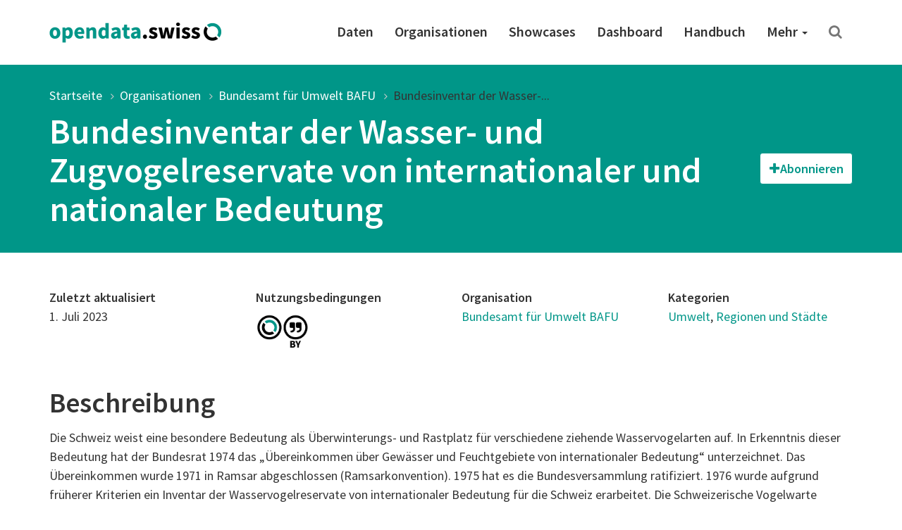

--- FILE ---
content_type: text/html; charset=utf-8
request_url: https://opendata.swiss/de/dataset/bundesinventar-der-wasser-und-zugvogelreservate-von-internationaler-und-nationaler-bedeutung
body_size: 63131
content:
<!DOCTYPE html>
<html lang="de">  
  <head>
    <meta charset="utf-8" />
    <meta name="generator" content="ckan 2.11.4" />
    <meta name="viewport" content="width=device-width, initial-scale=1.0" />
    <meta http-equiv="X-UA-Compatible" content="IE=edge" />
    

     
  
  <meta property="og:title" content="Bundesinventar der Wasser- und Zugvogelreservate von internationaler und nationaler Bedeutung - opendata.swiss">
  <meta property="og:description" content="Die Schweiz weist eine besondere Bedeutung als Überwinterungs- und Rastplatz für verschiedene ziehende Wasservogelarten auf. In Erkenntnis dieser Bedeutung hat der Bundesrat 1974 das „Übereinkommen...">

    
    <title>
Bundesinventar der Wasser- und Zugvogelreservate von internationaler und nationaler Bedeutung | opendata.swiss
</title>

    <link rel="shortcut icon" href="/images/favicon-128.png" />

     
    
    <link rel="preconnect" href="https://fonts.gstatic.com">
    <link href="https://fonts.googleapis.com/css2?family=Source+Sans+Pro:wght@400;600&display=swap" rel="stylesheet">
    <link rel="stylesheet" href="/dist/app.css" />
    <link rel="stylesheet" href="/dist/ogdch.css" />
     
  </head>
  <body
    class="page-template-default page page-id-306 logged-in admin-bar no-customize-support"
  >
    
    <nav class="navbar navbar-default" id="main-navigation">
  <div class="container">
    <!-- Brand and toggle get grouped for better mobile display -->
    <div class="navbar-header">
      <button type="button" class="navbar-toggle collapsed" data-toggle="collapse" data-target="#main-navigation-collapse">
        <span class="sr-only">Toggle navigation</span>
        <span class="icon-bar"></span>
        <span class="icon-bar"></span>
        <span class="icon-bar"></span>
      </button>
      <a class="navbar-brand" href="/de">
        <img src="/images/logo_horizontal.png" class="navbar-brand-image" alt="opendata.swiss" title="opendata.swiss" />
      </a>
    </div>
    <!-- Collect the nav links, forms, and other content for toggling -->
    <div id="main-navigation-collapse" class="collapse navbar-collapse" role="navigation">
      <div class="menu-mainnavigation-en-container">
        <ul id="menu-mainnavigation-en" class="nav navbar-nav navbar-right">
          
          <!-- Static links -->
          <li class="menu-item menu-item-type-custom menu-item-object-custom">
            <a title="Daten" href="/de/dataset">
              Daten
            </a>
          </li>
          <li class="menu-item menu-item-type-custom menu-item-object-custom">
            <a title="Organisationen" href="/de/organization">
              Organisationen
            </a>
          </li>
          <li class="menu-item menu-item-type-custom menu-item-object-custom">
            <a title="Showcases" href="/de/showcase">
              Showcases
            </a>
          </li>
    
          <!-- get static page menu from WP -->
          
            <li class="menu-item 
                       menu-item-type-custom
                       menu-item-object-custom
                       
            ">
              <a title="Dashboard"
                 href="https://dashboard.opendata.swiss/de/"
                 
              >
                Dashboard
                
              </a>
    
              
            </li>
          
            <li class="menu-item 
                       menu-item-type-custom
                       menu-item-object-custom
                       
            ">
              <a title="Handbuch"
                 href="https://handbook.opendata.swiss/de"
                 
              >
                Handbuch
                
              </a>
    
              
            </li>
          
            <li class="menu-item 
                       menu-item-type-post_type
                       menu-item-object-post_type
                       menu-item-has-children dropdown
            ">
              <a title="Mehr"
                 href="/de/about"
                 class="dropdown-toggle" data-toggle="dropdown" aria-haspopup="true"
              >
                Mehr
                <span class="caret"></span>
              </a>
    
              
                <ul role="menu" class="dropdown-menu">
                  
                    <li class="menu-item 
                               menu-item-type-post_type
                               menu-item-object-post_type
                               
                    ">
                      <a title="Einstiegshilfe"
                         href="/de/getting-started"
                         
                      >
                        Einstiegshilfe
                        
                      </a>
    
                      
                    </li>
                  
                    <li class="menu-item 
                               menu-item-type-post_type
                               menu-item-object-post_type
                               
                    ">
                      <a title="Häufig gestellte Fragen (FAQ)"
                         href="/de/faq"
                         
                      >
                        Häufig gestellte Fragen (FAQ)
                        
                      </a>
    
                      
                    </li>
                  
                    <li class="menu-item 
                               menu-item-type-post_type
                               menu-item-object-post_type
                               
                    ">
                      <a title="Nutzungsbedingungen"
                         href="/de/terms-of-use"
                         
                      >
                        Nutzungsbedingungen
                        
                      </a>
    
                      
                    </li>
                  
                    <li class="menu-item 
                               menu-item-type-post_type
                               menu-item-object-post_type
                               
                    ">
                      <a title="OGD-Community"
                         href="/de/community"
                         
                      >
                        OGD-Community
                        
                      </a>
    
                      
                    </li>
                  
                    <li class="menu-item 
                               menu-item-type-post_type
                               menu-item-object-post_type
                               
                    ">
                      <a title="Presse und Medien"
                         href="/de/press"
                         
                      >
                        Presse und Medien
                        
                      </a>
    
                      
                    </li>
                  
                    <li class="menu-item 
                               menu-item-type-post_type
                               menu-item-object-post_type
                               
                    ">
                      <a title="Über uns"
                         href="/de/about"
                         
                      >
                        Über uns
                        
                      </a>
    
                      
                    </li>
                  
                    <li class="menu-item 
                               menu-item-type-post_type
                               menu-item-object-post_type
                               
                    ">
                      <a title="Kontakt"
                         href="/de/contact"
                         
                      >
                        Kontakt
                        
                      </a>
    
                      
                    </li>
                  
                </ul>
              
            </li>
          
    
          <!-- Search -->
          <li class="search">
            <a href="/de/dataset" title="Suchen">
              <i class="fa fa-search" aria-hidden="true"></i>
            </a>
          </li>
    
        </ul>
      </div>
    </div>
    <!-- /.navbar-collapse -->
  </div>
  <!-- /.container -->
</nav>
 
    <header class="page-header">
      <div class="container">
        <ol class="breadcrumb">
          <li class="item-home">
            <a
              class="bread-link bread-home"
              href="/de/"
              title="Startseite"
            >
              Startseite
            </a>
          </li>
          
<li><a href="/de/organization">Organisationen</a></li>
<li><a href="/de/organization/bundesamt-fur-umwelt-bafu">Bundesamt für Umwelt BAFU</a></li>
<li class="active"><a href="">Bundesinventar der Wasser-...</a></li>

        </ol>
        
<div class="page-header-action-bar">
  <h1>
    Bundesinventar der Wasser- und Zugvogelreservate von internationaler und nationaler Bedeutung
    
    
  </h1>
  <div class="dataset-buttons-container">
    <div class="dataset-subscribe-container">
  <button id="datasetSubscribeOpenForm" class="dataset-subscribe-button btn btn-default"><i class="fa fa-plus"></i><span>Abonnieren</span></button>
  <div id="datasetSubscribeFormContainer" class="dataset-subscribe-form-container dataset-subscribe-modal modal-content">
    <strong class="subscribe-title">Abonnieren Sie den Datensatz</strong>
    <small>E-Mail eingeben, um Updates zu erhalten</small>
    <form id="dataset-subscribe-form" class="dataset-subscribe-form" action="/de/dataset/bundesinventar-der-wasser-und-zugvogelreservate-von-internationaler-und-nationaler-bedeutung" method="post">
      <div>
        <input type="email" name="email" class="form-control" id="subscribeDatasetEmail"
            required>
      </div>  
      <input type="hidden" name="dataset_id" class="form-control" id="subscribeDatasetName"
            value="bundesinventar-der-wasser-und-zugvogelreservate-von-internationaler-und-nationaler-bedeutung">
      <input type="hidden" name="dataset_title" class="form-control" id="subscribeDatasetTitle"
            value="Bundesinventar der Wasser- und Zugvogelreservate von internationaler und nationaler Bedeutung">
      
        <!-- reCAPTCHA -->
        <script src="https://www.google.com/recaptcha/api.js" async defer></script>
        <div class="g-recaptcha" data-sitekey="6LeHuMEqAAAAANm2azAciPpdRkx6Fnj0zBRAEIl1" style="transform:scale(1.42);transform-origin:0"></div>
        <input type="hidden" name="g_recaptcha_response" class="form-control" id="subscribeGRecaptchaResponse">
      
      <small>Dieses Formular wird durch Google reCAPTCHA geschützt, um Spam zu verhindern. Durch die Nutzung dieses Formulars stimmen Sie der <a href="https://policies.google.com/privacy?hl=en-US" target="_blank">Google-Datenschutzerklärung</a> und den <a href="https://policies.google.com/terms?hl=en-US" target="_blank">Nutzungsbedingungen</a> zu.</small>
      <button type="submit" class="dataset-subscribe-button-in-form dataset-subscribe-button btn btn-default-gray"><span>Abonnieren</span></button>
    </form>
    <button id="datasetSubscribeFormClose" type="button" class="dataset-subscribe-form-close close" aria-label="Close"><span aria-hidden="true">&times;</span></button>
  </div>
  
  
</div>


    
  </div>
</div>

      </div>
    </header>
     
    <div class="container">
      <main class="row">
        <article
          class="col-xs-12 post-306 page type-page status-publish hentry"
        >
          <div class="entry-content">
            
<section class="container information">
  <div class="row">
    <div class="col-md-3 col-sm-6">
      <dl>
        <dt>Zuletzt aktualisiert</dt>
        <dd>
          1. Juli 2023
        </dd>
      </dl>
    </div>
    <div class="col-md-3 col-sm-6">
      <dl>
        <dt>Nutzungsbedingungen</dt>
        <dd class="terms">
          <a href="/de/terms-of-use#terms_by">
            <img src="/images/terms/terms_by.png"
             onerror="this.onerror=null;this.src='/images/terms/terms_by.png'"
             alt="Freie Nutzung. Quellenangabe ist Pflicht."
             title="Freie Nutzung. Quellenangabe ist Pflicht." />
          </a>
        </dd>
      </dl>
    </div>
    <div class="col-md-3 col-sm-6">
      <dl>
          <dt>Organisation</dt>
        <dd>
          <a href="/de/organization/bundesamt-fur-umwelt-bafu">Bundesamt für Umwelt BAFU</a>
        </dd>
      </dl>
    </div>
    <div class="col-md-3 col-sm-6">
      <dl>
        <dt>Kategorien</dt>
        <dd>
          
            <a href="/de/group/envi" title="Umwelt">
              Umwelt</a>, 
          
            <a href="/de/group/regi" title="Regionen und Städte">
              Regionen und Städte</a>
          
        </dd>
      </dl>
    </div>
  </div>
  
  <div class="row description">
    <div class="col-xs-12">
      <h2>Beschreibung</h2>
      <p>Die Schweiz weist eine besondere Bedeutung als Überwinterungs- und Rastplatz für verschiedene ziehende Wasservogelarten auf. In Erkenntnis dieser Bedeutung hat der Bundesrat 1974 das „Übereinkommen über Gewässer und Feuchtgebiete von internationaler Bedeutung“ unterzeichnet. Das Übereinkommen wurde 1971 in Ramsar abgeschlossen (Ramsarkonvention). 1975 hat es die Bundesversammlung ratifiziert. 1976 wurde aufgrund früherer Kriterien ein Inventar der Wasservogelreservate von internationaler Bedeutung für die Schweiz erarbeitet. Die Schweizerische Vogelwarte Sempach hat 1995 die zweite revidierte Fassung dieses Inventars inklusive den Objekten von nationaler Bedeutung vorgelegt. Gemäss Artikel 11 des neuen Bundesgesetzes über die Jagd und den Schutz wildlebender Säugetiere und Vögel (JSG) ist der Bund verpflichtet, Wasser- und Zugvogelreservate von internationaler Bedeutung auszuscheiden. Das vorliegende Inventar enthält nach den Revision von 1992, 2001, 2009, 2015 und 2023 die wichtigsten der im Inventar der Vogelwarte enthaltenen Gebiete, wovon 10 von internationaler und 25 von nationaler Bedeutung.</p>

    </div>
  </div>
  
</section>

<section class="container tags">
<div class="row">
  <div class="col-xs-12">
    <ul class="list-inline tags">
        
           <li>
               <a class="label label-primary-gray" href="/de/dataset?keywords_de=e-geoch" title="">
                   e-geoch
               </a>
           </li>
        
           <li>
               <a class="label label-primary-gray" href="/de/dataset?keywords_de=geobasisdaten" title="">
                   geobasisdaten
               </a>
           </li>
        
           <li>
               <a class="label label-primary-gray" href="/de/dataset?keywords_de=aufbewahrungs--und-archivierungsplanung-aap---bund" title="">
                   aufbewahrungs--und-archivierungsplanung-aap---bund
               </a>
           </li>
        
           <li>
               <a class="label label-primary-gray" href="/de/dataset?keywords_de=zugvogel" title="">
                   zugvogel
               </a>
           </li>
        
           <li>
               <a class="label label-primary-gray" href="/de/dataset?keywords_de=umwelt" title="">
                   umwelt
               </a>
           </li>
        
           <li>
               <a class="label label-primary-gray" href="/de/dataset?keywords_de=wasservogel" title="">
                   wasservogel
               </a>
           </li>
        
           <li>
               <a class="label label-primary-gray" href="/de/dataset?keywords_de=lebensraume-und-biotope" title="">
                   lebensraume-und-biotope
               </a>
           </li>
        
           <li>
               <a class="label label-primary-gray" href="/de/dataset?keywords_de=schutzgebiete" title="">
                   schutzgebiete
               </a>
           </li>
        
           <li>
               <a class="label label-primary-gray" href="/de/dataset?keywords_de=bgdi-bundesgeodaten-infrastruktur" title="">
                   bgdi-bundesgeodaten-infrastruktur
               </a>
           </li>
        
    </ul>
  </div>
</div>
</section>


  <div class="col-xs-12">
      
    <iframe id="visualizeIframe" 
            src="https://map.geo.admin.ch/embed.html?layers=ch.bafu.bundesinventare-vogelreservate" 
            width="100%" 
            height=600px
            frameborder="0" 
            style="border:0; width: 100%;">
    </iframe>
    <script type="text/javascript">
      (function () {
        window.addEventListener("message", function (e) {
          if (e.data.type === "VISUALIZE-CHART-RESIZE") {
            document.querySelectorAll("iframe").forEach((iframe) => {
              if (iframe.contentWindow === e.source) {
                iframe.style.height = e.data.height + "px";
              }
            });
          }
        });
      })();
    </script> 
  </div> 


<section id="dataset-resources" class="container resources">
  <div class="row">
    <div class="col-xs-12">
      <h2>Ressourcen</h2>
    </div>
    
      <div class="search-result-title clearfix">
        <form class="search-form" method="get" data-module="select-switch">
  <div class="form-group form-inline header-md-vertical-center sortby">
    <label for="resources-order-by">Sortieren nach</label>
    <select class="form-control" id="resources-order-by" name="sort" onchange="this.form.submit()">
      
        
          <option value="title-asc">Name aufsteigend</option>
              
      
        
          <option value="title-desc" selected="selected">Name absteigend</option>
              
      
    </select>
  </div>
</form>

      </div>
    
  </div>
  <div class="row">
    <div class="col-xs-12">
        
        <ul class="resource-list list-unstyled">
          
          <li class="resource-item"  data-id="336abc31-b0ba-45d5-ae57-a2461133765b">
            
              <small><span class="label label-default" title="WMS">WMS</span></small>
            
            <a class="heading" href="/de/dataset/bundesinventar-der-wasser-und-zugvogelreservate-von-internationaler-und-nationaler-bedeutung/resource/336abc31-b0ba-45d5-ae57-a2461133765b" title="ch.bafu.bundesinventare-vogelreservate">
              ch.bafu.bundesinventare-vogelreservate
            </a>
            <div class="actions pull-right hidden-sm hidden-xs">
              <small>
                <a href="/de/dataset/bundesinventar-der-wasser-und-zugvogelreservate-von-internationaler-und-nationaler-bedeutung/resource/336abc31-b0ba-45d5-ae57-a2461133765b"><i class="fa fa-eye"></i>
                  
                    Weitere Informationen
                  
                </a>
              </small>
              
                <a href="https://wms.geo.admin.ch/?SERVICE=WMS&amp;VERSION=1.3.0&amp;REQUEST=GetCapabilities&amp;lang=de" class="btn btn-primary btn-xs piwik-tracked-download"
                   role="button" target="_blank" data-format="WMS">
                  <i class="fa fa-external-link"></i> Gehe zur Ressource
                </a>
              
            </div>
          </li>
          
          <li class="resource-item"  data-id="ba75bd37-315a-45f7-a85d-2b792d85bc4c">
            
              <small><span class="label label-default" title="WMTS">WMTS</span></small>
            
            <a class="heading" href="/de/dataset/bundesinventar-der-wasser-und-zugvogelreservate-von-internationaler-und-nationaler-bedeutung/resource/ba75bd37-315a-45f7-a85d-2b792d85bc4c" title="ch.bafu.bundesinventare-vogelreservate">
              ch.bafu.bundesinventare-vogelreservate
            </a>
            <div class="actions pull-right hidden-sm hidden-xs">
              <small>
                <a href="/de/dataset/bundesinventar-der-wasser-und-zugvogelreservate-von-internationaler-und-nationaler-bedeutung/resource/ba75bd37-315a-45f7-a85d-2b792d85bc4c"><i class="fa fa-eye"></i>
                  
                    Weitere Informationen
                  
                </a>
              </small>
              
                <a href="https://wmts.geo.admin.ch/EPSG/3857/1.0.0/WMTSCapabilities.xml?lang=de" class="btn btn-primary btn-xs piwik-tracked-download"
                   role="button" target="_blank" data-format="WMTS">
                  <i class="fa fa-external-link"></i> Gehe zur Ressource
                </a>
              
            </div>
          </li>
          
          <li class="resource-item"  data-id="f34e902a-babd-4a95-a8ee-9d7872d11a2f">
            
              <small><span class="label label-default" title="API">API</span></small>
            
            <a class="heading" href="/de/dataset/bundesinventar-der-wasser-und-zugvogelreservate-von-internationaler-und-nationaler-bedeutung/resource/f34e902a-babd-4a95-a8ee-9d7872d11a2f" title="RESTful API von geo.admin.ch">
              RESTful API von geo.admin.ch
            </a>
            <div class="actions pull-right hidden-sm hidden-xs">
              <small>
                <a href="/de/dataset/bundesinventar-der-wasser-und-zugvogelreservate-von-internationaler-und-nationaler-bedeutung/resource/f34e902a-babd-4a95-a8ee-9d7872d11a2f"><i class="fa fa-eye"></i>
                  
                    Weitere Informationen
                  
                </a>
              </small>
              
                <a href="https://api3.geo.admin.ch/rest/services/api/MapServer/ch.bafu.bundesinventare-vogelreservate" class="btn btn-primary btn-xs piwik-tracked-download"
                   role="button" target="_blank" data-format="API">
                  <i class="fa fa-external-link"></i> Gehe zur Ressource
                </a>
              
            </div>
          </li>
          
          <li class="resource-item"  data-id="9757f643-9ebd-484b-a7da-c9242d8c8f94">
            
              <small><span class="label label-default" title="SERVICE">SERVICE</span></small>
            
            <a class="heading" href="/de/dataset/bundesinventar-der-wasser-und-zugvogelreservate-von-internationaler-und-nationaler-bedeutung/resource/9757f643-9ebd-484b-a7da-c9242d8c8f94" title="Map (Preview) Vorschau map.geo.admin.ch">
              Map (Preview) Vorschau map.geo.admin.ch
            </a>
            <div class="actions pull-right hidden-sm hidden-xs">
              <small>
                <a href="/de/dataset/bundesinventar-der-wasser-und-zugvogelreservate-von-internationaler-und-nationaler-bedeutung/resource/9757f643-9ebd-484b-a7da-c9242d8c8f94"><i class="fa fa-eye"></i>
                  
                    Weitere Informationen
                  
                </a>
              </small>
              
                <a href="https://map.geo.admin.ch/?layers=ch.bafu.bundesinventare-vogelreservate" class="btn btn-primary btn-xs piwik-tracked-download"
                   role="button" target="_blank" data-format="SERVICE">
                  <i class="fa fa-external-link"></i> Gehe zur Ressource
                </a>
              
            </div>
          </li>
          
          <li class="resource-item"  data-id="cd38aa34-9d50-4ea0-a409-fe36ac965ed3">
            
              <small><span class="label label-default" title="HTML">HTML</span></small>
            
            <a class="heading" href="/de/dataset/bundesinventar-der-wasser-und-zugvogelreservate-von-internationaler-und-nationaler-bedeutung/resource/cd38aa34-9d50-4ea0-a409-fe36ac965ed3" title="Download Server von geo.admin.ch">
              Bundesinventar der Wasser- und...
            </a>
            <div class="actions pull-right hidden-sm hidden-xs">
              <small>
                <a href="/de/dataset/bundesinventar-der-wasser-und-zugvogelreservate-von-internationaler-und-nationaler-bedeutung/resource/cd38aa34-9d50-4ea0-a409-fe36ac965ed3"><i class="fa fa-eye"></i>
                  
                    Preview
                  
                </a>
              </small>
              
                <a href="https://data.geo.admin.ch/browser/index.html#/collections/ch.bafu.bundesinventare-vogelreservate/items/bundesinventare-vogelreservate?.language=en" class="btn btn-primary btn-xs piwik-tracked-download"
                   role="button" target="_blank" data-format="HTML">
                  <i class="fa fa-arrow-circle-o-down"></i>
                  Herunterladen
                  
                </a>
              
            </div>
          </li>
          
          <li class="resource-item"  data-id="ed1b90e5-c1cd-4a40-9073-0f248261b5f4">
            
            <a class="heading" href="/de/dataset/bundesinventar-der-wasser-und-zugvogelreservate-von-internationaler-und-nationaler-bedeutung/resource/ed1b90e5-c1cd-4a40-9073-0f248261b5f4" title="Link zum Datenbezug">
              Bundesinventar der Wasser- und...
            </a>
            <div class="actions pull-right hidden-sm hidden-xs">
              <small>
                <a href="/de/dataset/bundesinventar-der-wasser-und-zugvogelreservate-von-internationaler-und-nationaler-bedeutung/resource/ed1b90e5-c1cd-4a40-9073-0f248261b5f4"><i class="fa fa-eye"></i>
                  
                    Weitere Informationen
                  
                </a>
              </small>
              
                <a href="http://www.bafu.admin.ch/geodaten" class="btn btn-primary btn-xs piwik-tracked-download"
                   role="button" target="_blank" data-format="">
                  <i class="fa fa-arrow-circle-o-down"></i>
                  Herunterladen
                  
                </a>
              
            </div>
          </li>
          
        </ul>
        
    </div>
  </div>
</section>


<section id="dataset-showcases" class="container showcases">
  <div class="row">
    <div class="col-xs-12">
      <h2>Showcases</h2>
    </div>
  </div>
  <ul class="media-grid" data-module="media-grid">
   
  </ul>
</section>


<section class="container additional-info">
    <div class="row">
        <div class="col-xs-12">
            <h2>Zusätzliche Informationen</h2>
            <dl class="dl-horizontal">
                <dt class="dataset-label">Identifier</dt>
                <dd class="dataset-details">
                    <a href="/de/perma/8fc6f748-80ce-47b2-8d49-b05a0c8ba975@bundesamt-fur-umwelt-bafu">
                        8fc6f748-80ce-47b2-8d49-b05a0c8ba975@bundesamt-fur-umwelt-bafu
                    </a>
                </dd>
                <dt class="dataset-label">Publikationsdatum</dt>
                <dd class="dataset-details">1. Januar 1991</dd>
                <dt class="dataset-label">Änderungsdatum</dt>
                <dd class="dataset-details">1. Juli 2023</dd>
                <dt class="dataset-label">Konform mit</dt>
                <dd class="dataset-details">
                    
  -


                </dd>
                
                  <dt class="dataset-label">Publisher</dt>
                  <dd class="dataset-details">
                      
  <a href="https://www.bafu.admin.ch/bafu/de/home.html">Bundesamt für Umwelt</a>


                  </dd>     
                
                <dt class="dataset-label">Kontaktstellen</dt>
                <dd class="dataset-details">
                    
  
    
      <a href="mailto:bnl@bafu.admin.ch">bnl@bafu.admin.ch</a>
    
  

                </dd>
                <dt class="dataset-label">Sprachen</dt>
                <dd class="dataset-details">
                    
  
     Sprachunabhängig
  


                </dd>
                <dt class="dataset-label">Weitere Informationen</dt>
                <dd class="dataset-details">
                    
  
    <ul>
      
        
          
        
        <li>
          
            <a href="http://map.bafu.admin.ch" target="_blank">Link zum Fachportal</a>
          
        </li>
      
        
          
        
        <li>
          
            <a href="https://www.geocat.ch/geonetwork/srv/ger/catalog.search#/metadata/8fc6f748-80ce-47b2-8d49-b05a0c8ba975" target="_blank">geocat.ch Permalink</a>
          
        </li>
      
    </ul>
  


                </dd>
                <dt class="dataset-label">Landing page</dt>
                <dd class="dataset-details">
                  
                    <a href="https://www.bafu.admin.ch/wzv" target="_blank" class="break-word">https://www.bafu.admin.ch/wzv</a>
                  
                </dd>
                <dt class="dataset-label">Dokumentation</dt>
                <dd class="dataset-details">
                    
  -


                </dd>
                <dt class="dataset-label">Zeitliche Abdeckung</dt>
                <dd class="dataset-details">
                    
  -


                </dd>
                <dt class="dataset-label">Räumliche Abdeckung</dt>
                <dd class="dataset-details">
                    
  Schweiz


                </dd>
                <dt class="dataset-label">Aktualisierungsintervall</dt>
                <dd class="dataset-details">
                    
                      Unregelmässig
                    
                </dd>
                <dt class="dataset-label">Metadatenzugriff</dt>
                <dd class="dataset-details">
                    <a href="https://ckan.opendata.swiss/api/3/action/package_show?id=bundesinventar-der-wasser-und-zugvogelreservate-von-internationaler-und-nationaler-bedeutung"
                       class="btn btn-primary btn-xs" role="button" target="_blank">
                        <i class="fa fa-external-link"></i> API (JSON)
                    </a>
                    <a href="https://ckan.opendata.swiss/dataset/bundesinventar-der-wasser-und-zugvogelreservate-von-internationaler-und-nationaler-bedeutung.xml"
                       class="btn btn-primary btn-xs" role="button" target="_blank"
                       download="bundesinventar-der-wasser-und-zugvogelreservate-von-internationaler-und-nationaler-bedeutung-metadata">
                        <i class="fa fa-arrow-circle-o-down"></i> XML herunterladen
                    </a>
                </dd>

            </dl>
        </div>
    </div>
</section>


<section class="container direct-contact-link">
  <div class="row">
    <div class="col-xs-12">
      <h2>Haben Sie Fragen?</h2>
      <p>Fragen Sie die Kontaktstelle direkt</p>
      <a class="btn btn-default-inverted" href="mailto:bnl@bafu.admin.ch" role="button">
        bnl@bafu.admin.ch
      </a>
    </div>
  </div>
</section>





          </div>
        </article>
      </main>
    </div>
     <!-- Contribute -->
<section class="contribute inverted-container">
  <div class="container">
    <div class="row">
      <div class="col-lg-3 col-md-4 col-xs-12 ">
        <h2>Mitmachen</h2>
      </div>
      <div class="col-lg-9 col-md-8 col-xs-12 ">
        <div class="col-xs-12 buttons">
          <a
            class="btn btn-default-inverted"
            href="https://handbook.opendata.swiss/de/"
            role="button"
          >
            Publizieren Sie Daten</a
          >
          <a
            class="btn btn-default-inverted last"
            href="/de/contact"
            role="button"
          >Zeigen Sie uns Ihren Showcase</a
          >
        </div>
        <div class="col-xs-12 buttons">
          <a
            class="btn-social-media"
            href="https://twitter.com/opendataswiss"
            role="button"
            title="Twitter"
          ><img title="Logo: X" src="/images/x.svg" alt="Logo: X" />
          </a>
          <a
            class="btn-social-media"
            href="https://www.linkedin.com/showcase/opendata-swiss/"
            role="button"
            title="Linkedin"
          ><img title="Logo: LinkedIn" src="/images/linkedin.svg" alt="Logo: LinkedIn" />
          </a>
          <a
            class="btn-social-media"
            href="https://www.facebook.com/people/opendataswiss/61558495974785/"
            role="button"
            title="Facebook"
          ><img title="Logo: Facebook" src="/images/facebook.svg" alt="Logo: Facebook" />
          </a>
          <a
            class="btn-social-media"
            href="https://www.instagram.com/opendata.swiss/"
            role="button"
            title="Instagram"
          ><img title="Logo: Instagram" src="/images/instagram.svg" alt="Logo: Instagram" />
          </a>
          
          <a
            class="btn btn-default-inverted last"
            href="https://www.bfs.admin.ch/bfs/de/home/dienstleistungen/ogd/gemeinschaft/newsmail.html"
            role="button"
          >
            NewsMail abonnieren
          </a>
          
        </div>
      </div>
    </div>
  </div>
</section>

<footer class="page-footer">
  <div class="container">
    <div class="row">
      <div class="col-sm-3 col-xs-6">
        <a href="/de/dataset">
          <div class="statsnumber">
            14223 <i class="fa fa-files-o"></i>
          </div>
          <p>Datensätze</p>
        </a>
      </div>
      <div class="col-sm-3 col-xs-6">
        <a href="/de/organization">
          <div class="statsnumber">
            159 <i class="fa fa-users"></i>
          </div>
          <p>Organisationen</p>
        </a>
      </div>
      <div class="col-sm-3 col-xs-6">
        <a href="/de/group">
          <div class="statsnumber">
            14 <i class="fa fa-tags"></i>
          </div>
          <p>Kategorien</p>
        </a>
      </div>
      <div class="col-sm-3 col-xs-6">
        <a href="/de/showcase">
          <div class="statsnumber">
            115 <i class="fa fa-puzzle-piece"></i>
          </div>
          <p>Showcases</p>
        </a>
      </div>
    </div>
    <div class="row top-buffer">
      <div class="col-xs-12 col-md-6 bottom-buffer">
        <h2>
          Ein Gemeinschaftsprojekt von Bund und Kantonen
        </h2>
        <p class="small">
          Das Portal opendata.swiss ist ein gemeinsames Projekt von Bund, Kantonen, Gemeinden und weiteren Organisationen mit einem staatlichen Auftrag. Es stellt der Allgemeinheit offene Behördendaten in einem zentralen Katalog zur Verfügung. Das Bundesamt für Statistik betreibt opendata.swiss.
        </p>
      </div>
      <div id="logos" class="col-xs-12 col-md-6">
        <img
          class="logo-confederation"
          title="Logo: Schweizerische Eidgenossenschaft"
          src="/images/logo-confederation.png"
        />
        <img
          class="logo-egovernment"
          title="Logo: Digital Public Services Switzerland"
          src="/images/logo-dvs.png"
        />
      </div>
    </div>
  </div>
</footer>
<div class="page-footer-navigation">
  <div class="container">
    <div class="language-switcher">
  <div class="btn-group dropup">
    <button
      type="button"
      class="btn btn-default dropdown-toggle"
      data-toggle="dropdown"
      aria-haspopup="true"
      aria-expanded="false"
    >
      Deutsch <span class="caret"></span>
    </button>
    <ul class="dropdown-menu" role="menu">
       
      <li class="active">
        
        <a href="/de/dataset/bundesinventar-der-wasser-und-zugvogelreservate-von-internationaler-und-nationaler-bedeutung">
          Deutsch
        </a>
      </li>
       
      </li>

      <li class="">
        
        <a href="/en/dataset/bundesinventar-der-wasser-und-zugvogelreservate-von-internationaler-und-nationaler-bedeutung">
          English
        </a>
      </li>
       
      </li>

      <li class="">
        
        <a href="/fr/dataset/bundesinventar-der-wasser-und-zugvogelreservate-von-internationaler-und-nationaler-bedeutung">
          Français
        </a>
      </li>
       
      </li>

      <li class="">
        
        <a href="/it/dataset/bundesinventar-der-wasser-und-zugvogelreservate-von-internationaler-und-nationaler-bedeutung">
          Italiano
        </a>
      </li>
      
    </ul>
  </div>
</div>

    <div class="footer-navigation">
      <ul class="list-inline small">
        <li><a href="/de/about">Über das Portal</a></li>
        <li><a href="/de/contact">Kontakt</a></li>
        <li><a href="/de/dataset">Daten</a></li>
        <li>
          <a href="/de/organization"
          >Organisationen</a
          >
        </li>
        <li>
          <a href="/de/showcase">Showcases</a>
        </li>
        <li>
          <a href="/de/terms-of-use">Nutzungsbedingungen</a>
        </li>
        <li>
          <a href="/de/legal-framework"
          >Rechtliche Hinweise</a
          >
        </li>
        <li>
          <a href="https://github.com/opendata-swiss">Quellcode</a>
        </li>
      </ul>
    </div>
  </div>
</div>

    
  <script type="text/javascript">
    var _paq = _paq || [];
    var category_names = [];
    
      category_names.push('envi');
    
      category_names.push('regi');
    
    var category_value = category_names.join(',');
    _paq.push(['setCustomDimension', customDimensionId = 1, customDimensionValue = 'bundesamt-fur-umwelt-bafu']);
    _paq.push(['setCustomDimension', customDimensionId = 2, customDimensionValue = 'bundesinventar-der-wasser-und-zugvogelreservate-von-internationaler-und-nationaler-bedeutung']);
    _paq.push(['setCustomDimension', customDimensionId = 4, customDimensionValue = category_value]);
  </script>
  
      <!-- Matomo Snippet -->
      <script type="text/javascript">
        var _paq = _paq || [];
        _paq.push(['trackPageView']);
        _paq.push(['enableLinkTracking']);
        (function() {
          var u="https://opendata.opsone-analytics.ch/";
          _paq.push(['setTrackerUrl', u+'piwik.php']);
          _paq.push(['setSiteId', 1]);
          var d=document, g=d.createElement('script'), s=d.getElementsByTagName('script')[0];
          g.type='text/javascript'; g.async=true; g.defer=true; g.src=u+'piwik.js'; s.parentNode.insertBefore(g,s);
        })();
        var customDimensionActionFormatId = 3;
        var customDimensionActionCategoryId = 4;
      </script>
      <noscript><p><img src="https://opendata.opsone-analytics.ch//piwik.php?idsite=1" style="border:0;" alt="" /></p></noscript>
      <!-- End Matomo Snippet -->
      <script type='text/javascript' src='/js/matomo-tracking.js' defer></script>

    

    
<script type="application/ld+json">
  {"@context":{"brick":"https://brickschema.org/schema/Brick#","csvw":"http://www.w3.org/ns/csvw#","dc":"http://purl.org/dc/elements/1.1/","dcam":"http://purl.org/dc/dcam/","dcat":"http://www.w3.org/ns/dcat#","dcmitype":"http://purl.org/dc/dcmitype/","dcterms":"http://purl.org/dc/terms/","doap":"http://usefulinc.com/ns/doap#","foaf":"http://xmlns.com/foaf/0.1/","geo":"http://www.opengis.net/ont/geosparql#","odrl":"http://www.w3.org/ns/odrl/2/","org":"http://www.w3.org/ns/org#","owl":"http://www.w3.org/2002/07/owl#","prof":"http://www.w3.org/ns/dx/prof/","prov":"http://www.w3.org/ns/prov#","qb":"http://purl.org/linked-data/cube#","rdf":"http://www.w3.org/1999/02/22-rdf-syntax-ns#","rdfs":"http://www.w3.org/2000/01/rdf-schema#","schema":"http://schema.org/","sh":"http://www.w3.org/ns/shacl#","skos":"http://www.w3.org/2004/02/skos/core#","sosa":"http://www.w3.org/ns/sosa/","ssn":"http://www.w3.org/ns/ssn/","time":"http://www.w3.org/2006/time#","vann":"http://purl.org/vocab/vann/","void":"http://rdfs.org/ns/void#","wgs":"https://www.w3.org/2003/01/geo/wgs84_pos#","xsd":"http://www.w3.org/2001/XMLSchema#"},"@graph":[{"@id":"https://ckan.opendata.swiss/perma/8fc6f748-80ce-47b2-8d49-b05a0c8ba975@bundesamt-fur-umwelt-bafu","@type":"schema:Dataset","schema:about":[{"@id":"_:Nadfa3f5c6eee4fc9a064ed045fff403d"},{"@id":"_:N216b7b61a4aa485294d1256f606d65b0"}],"schema:author":[{"@language":"fr","@value":"Office fédéral de l'environnement"},{"@language":"de","@value":"Bundesamt für Umwelt"},{"@language":"en","@value":"Federal Office for the Environment"},{"@language":"it","@value":"Ufficio federale dell'ambiente"}],"schema:contactPoint":{"@id":"_:Ne1b9a491165b4bb9a1f26fedc9a93691"},"schema:creator":{"@id":"https://ckan.opendata.swiss/organization/1b7caf78-d2a8-4e5c-ab20-954de72e9493"},"schema:dateModified":"2023-07-01T00:00:00","schema:datePublished":"1991-01-01T00:00:00","schema:description":[{"@language":"en","@value":"Switzerland is especially important as a wintering and resting site for various migratory waterbirds. As a result, in 1974 the Federal Council signed a convention on watercourses and wetlands of international importance that was concluded in 1971 in Ramsar (Ramsar Convention). It was ratified by the Federal Parliament in 1975. An inventory of waterbird reserves of international importance was developed for Switzerland in 1976 based on earlier criteria. The Swiss Ornithological Institution in Sempach submitted the second revised version of this inventory in 1995, which included reserves of national importance. Under Article 11 of the new Federal Act of 20 June 1986 on the Hunting and Protection of Wild Mammals and Birds (HuntA), the federal government is required to exclude reserves of waterbirds and migratory birds of international importance. After being revised in 1992, 2001, 2009, 2015 and 2023, the current inventory contains the most important sites included in the inventory of the Swiss Ornithological Institute, of which 10 are of international importance and 25 are of national importance."},{"@language":"de","@value":"Die Schweiz weist eine besondere Bedeutung als Überwinterungs- und Rastplatz für verschiedene ziehende Wasservogelarten auf. In Erkenntnis dieser Bedeutung hat der Bundesrat 1974 das „Übereinkommen über Gewässer und Feuchtgebiete von internationaler Bedeutung“ unterzeichnet. Das Übereinkommen wurde 1971 in Ramsar abgeschlossen (Ramsarkonvention). 1975 hat es die Bundesversammlung ratifiziert. 1976 wurde aufgrund früherer Kriterien ein Inventar der Wasservogelreservate von internationaler Bedeutung für die Schweiz erarbeitet. Die Schweizerische Vogelwarte Sempach hat 1995 die zweite revidierte Fassung dieses Inventars inklusive den Objekten von nationaler Bedeutung vorgelegt. Gemäss Artikel 11 des neuen Bundesgesetzes über die Jagd und den Schutz wildlebender Säugetiere und Vögel (JSG) ist der Bund verpflichtet, Wasser- und Zugvogelreservate von internationaler Bedeutung auszuscheiden. Das vorliegende Inventar enthält nach den Revision von 1992, 2001, 2009, 2015 und 2023 die wichtigsten der im Inventar der Vogelwarte enthaltenen Gebiete, wovon 10 von internationaler und 25 von nationaler Bedeutung."},{"@language":"fr","@value":"La Suisse est un lieu d'hivernage et de repos particulièrement important pour diverses espèces d'oiseaux d'eau migrateurs. Conscient de cette importance, le Conseil Fédéral a signé en 1974 la Convention relative aux zones humides d'importance internationale, conclue à Ramsar en 1971 et ratifiée par l'Assemblée fédérale en 1975.Un inventaire des réserves d'oiseaux d'eau d'importance internationale pour la Suisse a été élaboré en 1976 sur la base de critères antérieurs. La Station ornithologique de Sempach a présenté en 1995 la deuxième version révisée de cet inventaire, comprenant aussi les objets d'importance nationale. Conformément à l'art. 11 de la nouvelle loi fédérale sur la chasse et la protection des mammifères et oiseaux sauvages (LChP), la Confédération est tenue de délimiter des réserves d'oiseaux d'eau et de migrateurs d'importance internationale. Le présent inventaire contient, aprés les révisions de 1992, 2001, 2009, 2015 et 2023, les principales régions figurant dans l'inventaire de la Station ornithologique, dont dix zones d'importance internationale et 25 d'importance nationale."},{"@language":"it","@value":"La Svizzera svolge una funzione significativa quale luogo di svernamento e di sosta per diverse specie di uccelli migratori. Consapevole di questa importanza, nel 1974 il Consiglio federale ha firmato la \"Convenzione sulle zone umide d'importanza internazionale\". La Convenzione è stata stipulata nel 1971 a Ramsar (Convezione di Ramsar). Nel 1975 la Convenzione è stata ratificata dall'Assemblea federale. Nel 1976, sulla base di criteri precedenti, è stato redatto un inventario delle riserve di uccelli acquatici d'importanza internazionale ubicate in Svizzera. Nel 1995 la Stazione ornitologica svizzera di Sempach ha presentato la seconda versione rivista di questo inventario che comprende gli oggetti di importanza nazionale. Secondo l'articolo 11 della nuova legge federale sulla caccia e la protezione dei mammiferi e degli uccelli selvatici (LCP), la Confederazione ha l'obbligo di delimitare riserve di uccelli acquatici e migratori d'importanza internazionale. Dopo la revisione del 1992, 2001, 2009, 2015 e 2023 il presente inventario comprende le zone principali contenute nell'inventario della Stazione ornitologica svizzera, di cui 10 di importanza nazionale e 25 di rilevanza internazionale."}],"schema:distribution":[{"@id":"https://ckan.opendata.swiss/dataset/daf56162-f90c-4e7d-8a87-468a3e007b0c/resource/f34e902a-babd-4a95-a8ee-9d7872d11a2f"},{"@id":"https://ckan.opendata.swiss/dataset/daf56162-f90c-4e7d-8a87-468a3e007b0c/resource/ed1b90e5-c1cd-4a40-9073-0f248261b5f4"},{"@id":"https://ckan.opendata.swiss/dataset/daf56162-f90c-4e7d-8a87-468a3e007b0c/resource/9757f643-9ebd-484b-a7da-c9242d8c8f94"},{"@id":"https://ckan.opendata.swiss/dataset/daf56162-f90c-4e7d-8a87-468a3e007b0c/resource/336abc31-b0ba-45d5-ae57-a2461133765b"},{"@id":"https://ckan.opendata.swiss/dataset/daf56162-f90c-4e7d-8a87-468a3e007b0c/resource/ba75bd37-315a-45f7-a85d-2b792d85bc4c"},{"@id":"https://ckan.opendata.swiss/dataset/daf56162-f90c-4e7d-8a87-468a3e007b0c/resource/cd38aa34-9d50-4ea0-a409-fe36ac965ed3"}],"schema:identifier":"8fc6f748-80ce-47b2-8d49-b05a0c8ba975@bundesamt-fur-umwelt-bafu","schema:includedInDataCatalog":{"@id":"_:N931e78cd94954c52b99ba18b50dbbaea"},"schema:keywords":[{"@language":"fr","@value":"planification-de-la-conservation-et-de-larchivage-aap---confederation"},{"@language":"de","@value":"bgdi-bundesgeodaten-infrastruktur"},{"@language":"fr","@value":"avifaune-aquatique"},{"@language":"it","@value":"ambiente-in-generale"},{"@language":"it","@value":"geodati-di-base"},{"@language":"de","@value":"lebensraume-und-biotope"},{"@language":"fr","@value":"oiseau-migrateur"},{"@language":"en","@value":"waterfowl"},{"@language":"it","@value":"habitat-e-biotopi"},{"@language":"de","@value":"e-geoch"},{"@language":"en","@value":"e-geoch"},{"@language":"it","@value":"uccello-migratore"},{"@language":"en","@value":"fsdi-federal-spatial-data-infrastructure"},{"@language":"fr","@value":"geodonnees-de-base"},{"@language":"it","@value":"e-geoch"},{"@language":"de","@value":"schutzgebiete"},{"@language":"de","@value":"wasservogel"},{"@language":"fr","@value":"e-geoch"},{"@language":"it","@value":"pianificazione-della-conservazione-e-dellarchiviazione-aap---confederazione"},{"@language":"de","@value":"aufbewahrungs--und-archivierungsplanung-aap---bund"},{"@language":"en","@value":"environment"},{"@language":"en","@value":"conservation-and-archiving-planning-aap---confederation"},{"@language":"en","@value":"official-geodata"},{"@language":"it","@value":"avifauna-acquatica"},{"@language":"fr","@value":"sites-proteges"},{"@language":"it","@value":"ifdg-infrastruttura-federale-dei-dati-geografici"},{"@language":"fr","@value":"habitats-et-biotopes"},{"@language":"en","@value":"habitats-and-biotopes"},{"@language":"fr","@value":"environnement"},{"@language":"de","@value":"zugvogel"},{"@language":"en","@value":"migratory-bird"},{"@language":"fr","@value":"ifdg-linfrastructure-federale-de-donnees-geographiques"},{"@language":"de","@value":"umwelt"},{"@language":"it","@value":"siti-protetti"},{"@language":"de","@value":"geobasisdaten"},{"@language":"en","@value":"protected-sites"}],"schema:name":[{"@language":"de","@value":"Bundesinventar der Wasser- und Zugvogelreservate von internationaler und nationaler Bedeutung"},{"@language":"it","@value":"Inventario federale delle riserve di uccelli acquatici e migratori d'importanza internazionale e nazionale"},{"@language":"en","@value":"Federal Inventory of Reserves for Waterbirds and Migratory Birds of international and national importance"},{"@language":"fr","@value":"Inventaire fédéral des réserves d'oiseaux d'eau et de migrateurs d'importance internationale et nationale"}],"schema:publisher":{"@id":"https://ckan.opendata.swiss/organization/1b7caf78-d2a8-4e5c-ab20-954de72e9493"},"schema:sameAs":"https://www.bafu.admin.ch/wzv","schema:spatialCoverage":{"@id":"_:N4714a690b1834e5db6867ee5fcdeb7ce"}},{"@id":"_:Ne1b9a491165b4bb9a1f26fedc9a93691","@type":"http://www.w3.org/2006/vcard/ns#Organization","http://www.w3.org/2006/vcard/ns#fn":"bnl@bafu.admin.ch","http://www.w3.org/2006/vcard/ns#hasEmail":{"@id":"mailto:bnl@bafu.admin.ch"}},{"@id":"_:N931e78cd94954c52b99ba18b50dbbaea","@type":"schema:DataCatalog","schema:description":"","schema:name":"opendata.swiss","schema:url":"https://ckan.opendata.swiss"},{"@id":"_:Nadfa3f5c6eee4fc9a064ed045fff403d","@type":"schema:Thing","schema:name":"envi","schema:url":"https://ckan.opendata.swiss/group/ab2cc387-d129-4d76-b78d-517326d2a772"},{"@id":"_:N216b7b61a4aa485294d1256f606d65b0","@type":"schema:Thing","schema:name":"regi","schema:url":"https://ckan.opendata.swiss/group/5ce2de34-4114-43cd-ab45-e90a42db50aa"},{"@id":"_:N4714a690b1834e5db6867ee5fcdeb7ce","@type":"schema:Place","schema:geo":{"@id":"_:N376b904a57184f4a942e55d57688059f"}},{"@id":"_:N376b904a57184f4a942e55d57688059f","@type":"schema:GeoShape","schema:polygon":"Schweiz"},{"@id":"https://ckan.opendata.swiss/organization/1b7caf78-d2a8-4e5c-ab20-954de72e9493","@type":"schema:Organization","schema:contactPoint":[{"@id":"_:Ne942e592f0e54cb0966f42942dcb33ab"},{"@id":"_:N5acd77f8c3694fe291081a9e36581c75"}],"schema:name":"{'de': 'Bundesamt für Umwelt BAFU', 'en': 'Federal Office for the Environment FOEN', 'fr': \"Office fédéral de l'environnement OFEV\", 'it': \"Ufficio federale dell'ambiente UFAM\"}"},{"@id":"_:Ne942e592f0e54cb0966f42942dcb33ab","@type":"schema:ContactPoint","schema:contactType":"customer service","schema:name":"bnl@bafu.admin.ch","schema:url":"https://ckan.opendata.swiss"},{"@id":"_:N5acd77f8c3694fe291081a9e36581c75","@type":"schema:ContactPoint","schema:contactType":"customer service","schema:name":"bnl@bafu.admin.ch","schema:url":"https://ckan.opendata.swiss"},{"@id":"https://ckan.opendata.swiss/dataset/daf56162-f90c-4e7d-8a87-468a3e007b0c/resource/9757f643-9ebd-484b-a7da-c9242d8c8f94","@type":["schema:Distribution","schema:DataDownload"],"dcterms:description":[{"@language":"fr","@value":"Aperçu map.geo.admin.ch"},{"@language":"de","@value":"Vorschau map.geo.admin.ch"},{"@language":"en","@value":"Preview map.geo.admin.ch"},{"@language":"it","@value":"Previsione map.geo.admin.ch"}],"dcterms:issued":"1991-01-01T00:00:00","dcterms:language":[{"@id":"http://publications.europa.eu/resource/authority/language/FRA"},{"@id":"http://publications.europa.eu/resource/authority/language/DEU"},{"@id":"http://publications.europa.eu/resource/authority/language/ENG"},{"@id":"http://publications.europa.eu/resource/authority/language/ITA"}],"dcterms:modified":"2023-07-01T00:00:00","dcterms:title":[{"@language":"de","@value":"Map (Preview) Vorschau map.geo.admin.ch"},{"@language":"it","@value":"Map (Preview) Previsione map.geo.admin.ch"},{"@language":"fr","@value":"Map (Preview) Aperçu map.geo.admin.ch"},{"@language":"en","@value":"Map (Preview)  map.geo.admin.ch"}],"schema:accessURL":{"@id":"https://map.geo.admin.ch/?layers=ch.bafu.bundesinventare-vogelreservate"},"schema:dateModified":"2023-07-01T00:00:00","schema:datePublished":"1991-01-01T00:00:00","schema:description":[{"@language":"de","@value":"Vorschau map.geo.admin.ch"},{"@language":"it","@value":"Previsione map.geo.admin.ch"},{"@language":"fr","@value":"Aperçu map.geo.admin.ch"},{"@language":"en","@value":"Preview map.geo.admin.ch"}],"schema:encodingFormat":"SERVICE","schema:inLanguage":["fr","en","it","de"],"schema:name":[{"@language":"it","@value":"Map (Preview) Previsione map.geo.admin.ch"},{"@language":"fr","@value":"Map (Preview) Aperçu map.geo.admin.ch"},{"@language":"en","@value":"Map (Preview)  map.geo.admin.ch"},{"@language":"de","@value":"Map (Preview) Vorschau map.geo.admin.ch"}],"schema:url":"https://map.geo.admin.ch/?layers=ch.bafu.bundesinventare-vogelreservate"},{"@id":"https://ckan.opendata.swiss/dataset/daf56162-f90c-4e7d-8a87-468a3e007b0c/resource/cd38aa34-9d50-4ea0-a409-fe36ac965ed3","@type":["schema:DataDownload","schema:Distribution"],"dcterms:description":[{"@language":"fr","@value":"Serveur de téléchargement de geo.admin.ch"},{"@language":"en","@value":"Download server from geo.admin.ch"},{"@language":"de","@value":"Download Server von geo.admin.ch"},{"@language":"it","@value":"Server di download di geo.admin.ch"}],"dcterms:issued":"1991-01-01T00:00:00","dcterms:language":[{"@id":"http://publications.europa.eu/resource/authority/language/ENG"},{"@id":"http://publications.europa.eu/resource/authority/language/ITA"},{"@id":"http://publications.europa.eu/resource/authority/language/DEU"},{"@id":"http://publications.europa.eu/resource/authority/language/FRA"}],"dcterms:modified":"2023-07-01T00:00:00","schema:accessURL":{"@id":"https://data.geo.admin.ch/browser/index.html#/collections/ch.bafu.bundesinventare-vogelreservate/items/bundesinventare-vogelreservate?.language=en"},"schema:contentUrl":"https://data.geo.admin.ch/browser/index.html#/collections/ch.bafu.bundesinventare-vogelreservate/items/bundesinventare-vogelreservate?.language=en","schema:dateModified":"2023-07-01T00:00:00","schema:datePublished":"1991-01-01T00:00:00","schema:description":[{"@language":"de","@value":"Download Server von geo.admin.ch"},{"@language":"en","@value":"Download server from geo.admin.ch"},{"@language":"it","@value":"Server di download di geo.admin.ch"},{"@language":"fr","@value":"Serveur de téléchargement de geo.admin.ch"}],"schema:downloadURL":{"@id":"https://data.geo.admin.ch/browser/index.html#/collections/ch.bafu.bundesinventare-vogelreservate/items/bundesinventare-vogelreservate?.language=en"},"schema:encodingFormat":"HTML","schema:inLanguage":["it","de","fr","en"]},{"@id":"https://ckan.opendata.swiss/dataset/daf56162-f90c-4e7d-8a87-468a3e007b0c/resource/f34e902a-babd-4a95-a8ee-9d7872d11a2f","@type":["schema:Distribution","schema:DataDownload"],"dcterms:description":[{"@language":"it","@value":"RESTful API da geo.admin.ch"},{"@language":"en","@value":"RESTful API from geo.admin.ch"},{"@language":"de","@value":"RESTful API von geo.admin.ch"},{"@language":"fr","@value":"RESTful API de geo.admin.ch"}],"dcterms:issued":"1991-01-01T00:00:00","dcterms:language":[{"@id":"http://publications.europa.eu/resource/authority/language/FRA"},{"@id":"http://publications.europa.eu/resource/authority/language/DEU"},{"@id":"http://publications.europa.eu/resource/authority/language/ENG"},{"@id":"http://publications.europa.eu/resource/authority/language/ITA"}],"dcterms:modified":"2023-07-01T00:00:00","dcterms:title":[{"@language":"en","@value":"RESTful API from geo.admin.ch"},{"@language":"de","@value":"RESTful API von geo.admin.ch"},{"@language":"fr","@value":"RESTful API de geo.admin.ch"},{"@language":"it","@value":"RESTful API da geo.admin.ch"}],"schema:accessURL":{"@id":"https://api3.geo.admin.ch/rest/services/api/MapServer/ch.bafu.bundesinventare-vogelreservate"},"schema:dateModified":"2023-07-01T00:00:00","schema:datePublished":"1991-01-01T00:00:00","schema:description":[{"@language":"fr","@value":"RESTful API de geo.admin.ch"},{"@language":"it","@value":"RESTful API da geo.admin.ch"},{"@language":"en","@value":"RESTful API from geo.admin.ch"},{"@language":"de","@value":"RESTful API von geo.admin.ch"}],"schema:encodingFormat":"API","schema:inLanguage":["fr","en","it","de"],"schema:name":[{"@language":"fr","@value":"RESTful API de geo.admin.ch"},{"@language":"it","@value":"RESTful API da geo.admin.ch"},{"@language":"en","@value":"RESTful API from geo.admin.ch"},{"@language":"de","@value":"RESTful API von geo.admin.ch"}],"schema:url":"https://api3.geo.admin.ch/rest/services/api/MapServer/ch.bafu.bundesinventare-vogelreservate"},{"@id":"https://ckan.opendata.swiss/dataset/daf56162-f90c-4e7d-8a87-468a3e007b0c/resource/ba75bd37-315a-45f7-a85d-2b792d85bc4c","@type":["schema:Distribution","schema:DataDownload"],"dcterms:description":[{"@language":"de","@value":"WMTS-BGDI Dienst, Layer \"Wasser- und Zugvogelreservate\""},{"@language":"fr","@value":"Service WMTS-IFDG, couche , Layer \"Réserves d'oiseaux d'eau\""},{"@language":"en","@value":"WMTS-FSDI service, layer \"Water & migrant bird reserves\""},{"@language":"it","@value":"Servizio WMTS-IFDG, strato \"Riserve di uccelli acquatici\""}],"dcterms:issued":"1991-01-01T00:00:00","dcterms:language":[{"@id":"http://publications.europa.eu/resource/authority/language/ENG"},{"@id":"http://publications.europa.eu/resource/authority/language/ITA"},{"@id":"http://publications.europa.eu/resource/authority/language/FRA"},{"@id":"http://publications.europa.eu/resource/authority/language/DEU"}],"dcterms:modified":"2023-07-01T00:00:00","dcterms:title":[{"@language":"de","@value":"ch.bafu.bundesinventare-vogelreservate"},{"@language":"it","@value":"ch.bafu.bundesinventare-vogelreservate"},{"@language":"fr","@value":"ch.bafu.bundesinventare-vogelreservate"},{"@language":"en","@value":"ch.bafu.bundesinventare-vogelreservate"}],"schema:accessURL":{"@id":"https://wmts.geo.admin.ch/EPSG/3857/1.0.0/WMTSCapabilities.xml?lang=de"},"schema:dateModified":"2023-07-01T00:00:00","schema:datePublished":"1991-01-01T00:00:00","schema:description":[{"@language":"de","@value":"WMTS-BGDI Dienst, Layer \"Wasser- und Zugvogelreservate\""},{"@language":"fr","@value":"Service WMTS-IFDG, couche , Layer \"Réserves d'oiseaux d'eau\""},{"@language":"en","@value":"WMTS-FSDI service, layer \"Water & migrant bird reserves\""},{"@language":"it","@value":"Servizio WMTS-IFDG, strato \"Riserve di uccelli acquatici\""}],"schema:encodingFormat":"WMTS","schema:inLanguage":["it","de","fr","en"],"schema:name":[{"@language":"de","@value":"ch.bafu.bundesinventare-vogelreservate"},{"@language":"it","@value":"ch.bafu.bundesinventare-vogelreservate"},{"@language":"fr","@value":"ch.bafu.bundesinventare-vogelreservate"},{"@language":"en","@value":"ch.bafu.bundesinventare-vogelreservate"}],"schema:url":"https://wmts.geo.admin.ch/EPSG/3857/1.0.0/WMTSCapabilities.xml?lang=de"},{"@id":"https://ckan.opendata.swiss/dataset/daf56162-f90c-4e7d-8a87-468a3e007b0c/resource/ed1b90e5-c1cd-4a40-9073-0f248261b5f4","@type":["schema:DataDownload","schema:Distribution"],"dcterms:description":[{"@language":"en","@value":"Link for download"},{"@language":"fr","@value":"Lien vers la distribution des données"},{"@language":"it","@value":"Link per le fonti dei dati"},{"@language":"de","@value":"Link zum Datenbezug"}],"dcterms:issued":"1991-01-01T00:00:00","dcterms:language":[{"@id":"http://publications.europa.eu/resource/authority/language/ENG"},{"@id":"http://publications.europa.eu/resource/authority/language/ITA"},{"@id":"http://publications.europa.eu/resource/authority/language/DEU"},{"@id":"http://publications.europa.eu/resource/authority/language/FRA"}],"dcterms:modified":"2023-07-01T00:00:00","schema:accessURL":{"@id":"http://www.bafu.admin.ch/geodaten"},"schema:contentUrl":"http://www.bafu.admin.ch/geodaten","schema:dateModified":"2023-07-01T00:00:00","schema:datePublished":"1991-01-01T00:00:00","schema:description":[{"@language":"en","@value":"Link for download"},{"@language":"it","@value":"Link per le fonti dei dati"},{"@language":"de","@value":"Link zum Datenbezug"},{"@language":"fr","@value":"Lien vers la distribution des données"}],"schema:downloadURL":{"@id":"http://www.bafu.admin.ch/geodaten"},"schema:inLanguage":["en","de","it","fr"]},{"@id":"https://ckan.opendata.swiss/dataset/daf56162-f90c-4e7d-8a87-468a3e007b0c/resource/336abc31-b0ba-45d5-ae57-a2461133765b","@type":["schema:Distribution","schema:DataDownload"],"dcterms:description":[{"@language":"de","@value":"WMS-BGDI Dienst, Layer \"Wasser- und Zugvogelreservate\""},{"@language":"it","@value":"Servizio WMS-IFDG, strato \"Riserve di uccelli acquatici\""},{"@language":"fr","@value":"Service WMS-IFDG, couche \"Réserves d`oiseaux d`eau\""},{"@language":"en","@value":"WMS-FSDI service, layer \"Water & migrant bird reserves\""}],"dcterms:issued":"1991-01-01T00:00:00","dcterms:language":[{"@id":"http://publications.europa.eu/resource/authority/language/FRA"},{"@id":"http://publications.europa.eu/resource/authority/language/DEU"},{"@id":"http://publications.europa.eu/resource/authority/language/ENG"},{"@id":"http://publications.europa.eu/resource/authority/language/ITA"}],"dcterms:modified":"2023-07-01T00:00:00","dcterms:title":[{"@language":"de","@value":"ch.bafu.bundesinventare-vogelreservate"},{"@language":"fr","@value":"ch.bafu.bundesinventare-vogelreservate"},{"@language":"en","@value":"ch.bafu.bundesinventare-vogelreservate"},{"@language":"it","@value":"ch.bafu.bundesinventare-vogelreservate"}],"schema:accessURL":{"@id":"https://wms.geo.admin.ch/?SERVICE=WMS&VERSION=1.3.0&REQUEST=GetCapabilities&lang=de"},"schema:dateModified":"2023-07-01T00:00:00","schema:datePublished":"1991-01-01T00:00:00","schema:description":[{"@language":"de","@value":"WMS-BGDI Dienst, Layer \"Wasser- und Zugvogelreservate\""},{"@language":"fr","@value":"Service WMS-IFDG, couche \"Réserves d`oiseaux d`eau\""},{"@language":"en","@value":"WMS-FSDI service, layer \"Water & migrant bird reserves\""},{"@language":"it","@value":"Servizio WMS-IFDG, strato \"Riserve di uccelli acquatici\""}],"schema:encodingFormat":"WMS","schema:inLanguage":["fr","en","it","de"],"schema:name":[{"@language":"de","@value":"ch.bafu.bundesinventare-vogelreservate"},{"@language":"it","@value":"ch.bafu.bundesinventare-vogelreservate"},{"@language":"fr","@value":"ch.bafu.bundesinventare-vogelreservate"},{"@language":"en","@value":"ch.bafu.bundesinventare-vogelreservate"}],"schema:url":"https://wms.geo.admin.ch/?SERVICE=WMS&VERSION=1.3.0&REQUEST=GetCapabilities&lang=de"}]};
</script>


    <!-- HTML5 shim and Respond.js for IE8 support of HTML5 elements and media queries -->
    <!--[if lt IE 9]>
      <script src="https://oss.maxcdn.com/html5shiv/3.7.2/html5shiv.min.js?ver=3.7.2"></script>
      <script src="https://oss.maxcdn.com/respond/1.4.2/respond.min.js?ver=1.4.2"></script>
    <![endif]-->
    <script src="https://code.jquery.com/jquery-3.5.1.min.js" integrity="sha256-9/aliU8dGd2tb6OSsuzixeV4y/faTqgFtohetphbbj0=" crossorigin="anonymous"></script>
    <script
      src="https://maxcdn.bootstrapcdn.com/bootstrap/3.3.7/js/bootstrap.min.js"
      integrity="sha384-Tc5IQib027qvyjSMfHjOMaLkfuWVxZxUPnCJA7l2mCWNIpG9mGCD8wGNIcPD7Txa"
      crossorigin="anonymous"
      defer
    ></script>          
    
<script type='text/javascript' src='/js/ogdch-dataset-subscribe.js' defer></script>

  </body>
</html>


--- FILE ---
content_type: text/html; charset=utf-8
request_url: https://www.google.com/recaptcha/api2/anchor?ar=1&k=6LeHuMEqAAAAANm2azAciPpdRkx6Fnj0zBRAEIl1&co=aHR0cHM6Ly9vcGVuZGF0YS5zd2lzczo0NDM.&hl=en&v=PoyoqOPhxBO7pBk68S4YbpHZ&size=normal&anchor-ms=20000&execute-ms=30000&cb=l5oz8hfsw2ie
body_size: 49545
content:
<!DOCTYPE HTML><html dir="ltr" lang="en"><head><meta http-equiv="Content-Type" content="text/html; charset=UTF-8">
<meta http-equiv="X-UA-Compatible" content="IE=edge">
<title>reCAPTCHA</title>
<style type="text/css">
/* cyrillic-ext */
@font-face {
  font-family: 'Roboto';
  font-style: normal;
  font-weight: 400;
  font-stretch: 100%;
  src: url(//fonts.gstatic.com/s/roboto/v48/KFO7CnqEu92Fr1ME7kSn66aGLdTylUAMa3GUBHMdazTgWw.woff2) format('woff2');
  unicode-range: U+0460-052F, U+1C80-1C8A, U+20B4, U+2DE0-2DFF, U+A640-A69F, U+FE2E-FE2F;
}
/* cyrillic */
@font-face {
  font-family: 'Roboto';
  font-style: normal;
  font-weight: 400;
  font-stretch: 100%;
  src: url(//fonts.gstatic.com/s/roboto/v48/KFO7CnqEu92Fr1ME7kSn66aGLdTylUAMa3iUBHMdazTgWw.woff2) format('woff2');
  unicode-range: U+0301, U+0400-045F, U+0490-0491, U+04B0-04B1, U+2116;
}
/* greek-ext */
@font-face {
  font-family: 'Roboto';
  font-style: normal;
  font-weight: 400;
  font-stretch: 100%;
  src: url(//fonts.gstatic.com/s/roboto/v48/KFO7CnqEu92Fr1ME7kSn66aGLdTylUAMa3CUBHMdazTgWw.woff2) format('woff2');
  unicode-range: U+1F00-1FFF;
}
/* greek */
@font-face {
  font-family: 'Roboto';
  font-style: normal;
  font-weight: 400;
  font-stretch: 100%;
  src: url(//fonts.gstatic.com/s/roboto/v48/KFO7CnqEu92Fr1ME7kSn66aGLdTylUAMa3-UBHMdazTgWw.woff2) format('woff2');
  unicode-range: U+0370-0377, U+037A-037F, U+0384-038A, U+038C, U+038E-03A1, U+03A3-03FF;
}
/* math */
@font-face {
  font-family: 'Roboto';
  font-style: normal;
  font-weight: 400;
  font-stretch: 100%;
  src: url(//fonts.gstatic.com/s/roboto/v48/KFO7CnqEu92Fr1ME7kSn66aGLdTylUAMawCUBHMdazTgWw.woff2) format('woff2');
  unicode-range: U+0302-0303, U+0305, U+0307-0308, U+0310, U+0312, U+0315, U+031A, U+0326-0327, U+032C, U+032F-0330, U+0332-0333, U+0338, U+033A, U+0346, U+034D, U+0391-03A1, U+03A3-03A9, U+03B1-03C9, U+03D1, U+03D5-03D6, U+03F0-03F1, U+03F4-03F5, U+2016-2017, U+2034-2038, U+203C, U+2040, U+2043, U+2047, U+2050, U+2057, U+205F, U+2070-2071, U+2074-208E, U+2090-209C, U+20D0-20DC, U+20E1, U+20E5-20EF, U+2100-2112, U+2114-2115, U+2117-2121, U+2123-214F, U+2190, U+2192, U+2194-21AE, U+21B0-21E5, U+21F1-21F2, U+21F4-2211, U+2213-2214, U+2216-22FF, U+2308-230B, U+2310, U+2319, U+231C-2321, U+2336-237A, U+237C, U+2395, U+239B-23B7, U+23D0, U+23DC-23E1, U+2474-2475, U+25AF, U+25B3, U+25B7, U+25BD, U+25C1, U+25CA, U+25CC, U+25FB, U+266D-266F, U+27C0-27FF, U+2900-2AFF, U+2B0E-2B11, U+2B30-2B4C, U+2BFE, U+3030, U+FF5B, U+FF5D, U+1D400-1D7FF, U+1EE00-1EEFF;
}
/* symbols */
@font-face {
  font-family: 'Roboto';
  font-style: normal;
  font-weight: 400;
  font-stretch: 100%;
  src: url(//fonts.gstatic.com/s/roboto/v48/KFO7CnqEu92Fr1ME7kSn66aGLdTylUAMaxKUBHMdazTgWw.woff2) format('woff2');
  unicode-range: U+0001-000C, U+000E-001F, U+007F-009F, U+20DD-20E0, U+20E2-20E4, U+2150-218F, U+2190, U+2192, U+2194-2199, U+21AF, U+21E6-21F0, U+21F3, U+2218-2219, U+2299, U+22C4-22C6, U+2300-243F, U+2440-244A, U+2460-24FF, U+25A0-27BF, U+2800-28FF, U+2921-2922, U+2981, U+29BF, U+29EB, U+2B00-2BFF, U+4DC0-4DFF, U+FFF9-FFFB, U+10140-1018E, U+10190-1019C, U+101A0, U+101D0-101FD, U+102E0-102FB, U+10E60-10E7E, U+1D2C0-1D2D3, U+1D2E0-1D37F, U+1F000-1F0FF, U+1F100-1F1AD, U+1F1E6-1F1FF, U+1F30D-1F30F, U+1F315, U+1F31C, U+1F31E, U+1F320-1F32C, U+1F336, U+1F378, U+1F37D, U+1F382, U+1F393-1F39F, U+1F3A7-1F3A8, U+1F3AC-1F3AF, U+1F3C2, U+1F3C4-1F3C6, U+1F3CA-1F3CE, U+1F3D4-1F3E0, U+1F3ED, U+1F3F1-1F3F3, U+1F3F5-1F3F7, U+1F408, U+1F415, U+1F41F, U+1F426, U+1F43F, U+1F441-1F442, U+1F444, U+1F446-1F449, U+1F44C-1F44E, U+1F453, U+1F46A, U+1F47D, U+1F4A3, U+1F4B0, U+1F4B3, U+1F4B9, U+1F4BB, U+1F4BF, U+1F4C8-1F4CB, U+1F4D6, U+1F4DA, U+1F4DF, U+1F4E3-1F4E6, U+1F4EA-1F4ED, U+1F4F7, U+1F4F9-1F4FB, U+1F4FD-1F4FE, U+1F503, U+1F507-1F50B, U+1F50D, U+1F512-1F513, U+1F53E-1F54A, U+1F54F-1F5FA, U+1F610, U+1F650-1F67F, U+1F687, U+1F68D, U+1F691, U+1F694, U+1F698, U+1F6AD, U+1F6B2, U+1F6B9-1F6BA, U+1F6BC, U+1F6C6-1F6CF, U+1F6D3-1F6D7, U+1F6E0-1F6EA, U+1F6F0-1F6F3, U+1F6F7-1F6FC, U+1F700-1F7FF, U+1F800-1F80B, U+1F810-1F847, U+1F850-1F859, U+1F860-1F887, U+1F890-1F8AD, U+1F8B0-1F8BB, U+1F8C0-1F8C1, U+1F900-1F90B, U+1F93B, U+1F946, U+1F984, U+1F996, U+1F9E9, U+1FA00-1FA6F, U+1FA70-1FA7C, U+1FA80-1FA89, U+1FA8F-1FAC6, U+1FACE-1FADC, U+1FADF-1FAE9, U+1FAF0-1FAF8, U+1FB00-1FBFF;
}
/* vietnamese */
@font-face {
  font-family: 'Roboto';
  font-style: normal;
  font-weight: 400;
  font-stretch: 100%;
  src: url(//fonts.gstatic.com/s/roboto/v48/KFO7CnqEu92Fr1ME7kSn66aGLdTylUAMa3OUBHMdazTgWw.woff2) format('woff2');
  unicode-range: U+0102-0103, U+0110-0111, U+0128-0129, U+0168-0169, U+01A0-01A1, U+01AF-01B0, U+0300-0301, U+0303-0304, U+0308-0309, U+0323, U+0329, U+1EA0-1EF9, U+20AB;
}
/* latin-ext */
@font-face {
  font-family: 'Roboto';
  font-style: normal;
  font-weight: 400;
  font-stretch: 100%;
  src: url(//fonts.gstatic.com/s/roboto/v48/KFO7CnqEu92Fr1ME7kSn66aGLdTylUAMa3KUBHMdazTgWw.woff2) format('woff2');
  unicode-range: U+0100-02BA, U+02BD-02C5, U+02C7-02CC, U+02CE-02D7, U+02DD-02FF, U+0304, U+0308, U+0329, U+1D00-1DBF, U+1E00-1E9F, U+1EF2-1EFF, U+2020, U+20A0-20AB, U+20AD-20C0, U+2113, U+2C60-2C7F, U+A720-A7FF;
}
/* latin */
@font-face {
  font-family: 'Roboto';
  font-style: normal;
  font-weight: 400;
  font-stretch: 100%;
  src: url(//fonts.gstatic.com/s/roboto/v48/KFO7CnqEu92Fr1ME7kSn66aGLdTylUAMa3yUBHMdazQ.woff2) format('woff2');
  unicode-range: U+0000-00FF, U+0131, U+0152-0153, U+02BB-02BC, U+02C6, U+02DA, U+02DC, U+0304, U+0308, U+0329, U+2000-206F, U+20AC, U+2122, U+2191, U+2193, U+2212, U+2215, U+FEFF, U+FFFD;
}
/* cyrillic-ext */
@font-face {
  font-family: 'Roboto';
  font-style: normal;
  font-weight: 500;
  font-stretch: 100%;
  src: url(//fonts.gstatic.com/s/roboto/v48/KFO7CnqEu92Fr1ME7kSn66aGLdTylUAMa3GUBHMdazTgWw.woff2) format('woff2');
  unicode-range: U+0460-052F, U+1C80-1C8A, U+20B4, U+2DE0-2DFF, U+A640-A69F, U+FE2E-FE2F;
}
/* cyrillic */
@font-face {
  font-family: 'Roboto';
  font-style: normal;
  font-weight: 500;
  font-stretch: 100%;
  src: url(//fonts.gstatic.com/s/roboto/v48/KFO7CnqEu92Fr1ME7kSn66aGLdTylUAMa3iUBHMdazTgWw.woff2) format('woff2');
  unicode-range: U+0301, U+0400-045F, U+0490-0491, U+04B0-04B1, U+2116;
}
/* greek-ext */
@font-face {
  font-family: 'Roboto';
  font-style: normal;
  font-weight: 500;
  font-stretch: 100%;
  src: url(//fonts.gstatic.com/s/roboto/v48/KFO7CnqEu92Fr1ME7kSn66aGLdTylUAMa3CUBHMdazTgWw.woff2) format('woff2');
  unicode-range: U+1F00-1FFF;
}
/* greek */
@font-face {
  font-family: 'Roboto';
  font-style: normal;
  font-weight: 500;
  font-stretch: 100%;
  src: url(//fonts.gstatic.com/s/roboto/v48/KFO7CnqEu92Fr1ME7kSn66aGLdTylUAMa3-UBHMdazTgWw.woff2) format('woff2');
  unicode-range: U+0370-0377, U+037A-037F, U+0384-038A, U+038C, U+038E-03A1, U+03A3-03FF;
}
/* math */
@font-face {
  font-family: 'Roboto';
  font-style: normal;
  font-weight: 500;
  font-stretch: 100%;
  src: url(//fonts.gstatic.com/s/roboto/v48/KFO7CnqEu92Fr1ME7kSn66aGLdTylUAMawCUBHMdazTgWw.woff2) format('woff2');
  unicode-range: U+0302-0303, U+0305, U+0307-0308, U+0310, U+0312, U+0315, U+031A, U+0326-0327, U+032C, U+032F-0330, U+0332-0333, U+0338, U+033A, U+0346, U+034D, U+0391-03A1, U+03A3-03A9, U+03B1-03C9, U+03D1, U+03D5-03D6, U+03F0-03F1, U+03F4-03F5, U+2016-2017, U+2034-2038, U+203C, U+2040, U+2043, U+2047, U+2050, U+2057, U+205F, U+2070-2071, U+2074-208E, U+2090-209C, U+20D0-20DC, U+20E1, U+20E5-20EF, U+2100-2112, U+2114-2115, U+2117-2121, U+2123-214F, U+2190, U+2192, U+2194-21AE, U+21B0-21E5, U+21F1-21F2, U+21F4-2211, U+2213-2214, U+2216-22FF, U+2308-230B, U+2310, U+2319, U+231C-2321, U+2336-237A, U+237C, U+2395, U+239B-23B7, U+23D0, U+23DC-23E1, U+2474-2475, U+25AF, U+25B3, U+25B7, U+25BD, U+25C1, U+25CA, U+25CC, U+25FB, U+266D-266F, U+27C0-27FF, U+2900-2AFF, U+2B0E-2B11, U+2B30-2B4C, U+2BFE, U+3030, U+FF5B, U+FF5D, U+1D400-1D7FF, U+1EE00-1EEFF;
}
/* symbols */
@font-face {
  font-family: 'Roboto';
  font-style: normal;
  font-weight: 500;
  font-stretch: 100%;
  src: url(//fonts.gstatic.com/s/roboto/v48/KFO7CnqEu92Fr1ME7kSn66aGLdTylUAMaxKUBHMdazTgWw.woff2) format('woff2');
  unicode-range: U+0001-000C, U+000E-001F, U+007F-009F, U+20DD-20E0, U+20E2-20E4, U+2150-218F, U+2190, U+2192, U+2194-2199, U+21AF, U+21E6-21F0, U+21F3, U+2218-2219, U+2299, U+22C4-22C6, U+2300-243F, U+2440-244A, U+2460-24FF, U+25A0-27BF, U+2800-28FF, U+2921-2922, U+2981, U+29BF, U+29EB, U+2B00-2BFF, U+4DC0-4DFF, U+FFF9-FFFB, U+10140-1018E, U+10190-1019C, U+101A0, U+101D0-101FD, U+102E0-102FB, U+10E60-10E7E, U+1D2C0-1D2D3, U+1D2E0-1D37F, U+1F000-1F0FF, U+1F100-1F1AD, U+1F1E6-1F1FF, U+1F30D-1F30F, U+1F315, U+1F31C, U+1F31E, U+1F320-1F32C, U+1F336, U+1F378, U+1F37D, U+1F382, U+1F393-1F39F, U+1F3A7-1F3A8, U+1F3AC-1F3AF, U+1F3C2, U+1F3C4-1F3C6, U+1F3CA-1F3CE, U+1F3D4-1F3E0, U+1F3ED, U+1F3F1-1F3F3, U+1F3F5-1F3F7, U+1F408, U+1F415, U+1F41F, U+1F426, U+1F43F, U+1F441-1F442, U+1F444, U+1F446-1F449, U+1F44C-1F44E, U+1F453, U+1F46A, U+1F47D, U+1F4A3, U+1F4B0, U+1F4B3, U+1F4B9, U+1F4BB, U+1F4BF, U+1F4C8-1F4CB, U+1F4D6, U+1F4DA, U+1F4DF, U+1F4E3-1F4E6, U+1F4EA-1F4ED, U+1F4F7, U+1F4F9-1F4FB, U+1F4FD-1F4FE, U+1F503, U+1F507-1F50B, U+1F50D, U+1F512-1F513, U+1F53E-1F54A, U+1F54F-1F5FA, U+1F610, U+1F650-1F67F, U+1F687, U+1F68D, U+1F691, U+1F694, U+1F698, U+1F6AD, U+1F6B2, U+1F6B9-1F6BA, U+1F6BC, U+1F6C6-1F6CF, U+1F6D3-1F6D7, U+1F6E0-1F6EA, U+1F6F0-1F6F3, U+1F6F7-1F6FC, U+1F700-1F7FF, U+1F800-1F80B, U+1F810-1F847, U+1F850-1F859, U+1F860-1F887, U+1F890-1F8AD, U+1F8B0-1F8BB, U+1F8C0-1F8C1, U+1F900-1F90B, U+1F93B, U+1F946, U+1F984, U+1F996, U+1F9E9, U+1FA00-1FA6F, U+1FA70-1FA7C, U+1FA80-1FA89, U+1FA8F-1FAC6, U+1FACE-1FADC, U+1FADF-1FAE9, U+1FAF0-1FAF8, U+1FB00-1FBFF;
}
/* vietnamese */
@font-face {
  font-family: 'Roboto';
  font-style: normal;
  font-weight: 500;
  font-stretch: 100%;
  src: url(//fonts.gstatic.com/s/roboto/v48/KFO7CnqEu92Fr1ME7kSn66aGLdTylUAMa3OUBHMdazTgWw.woff2) format('woff2');
  unicode-range: U+0102-0103, U+0110-0111, U+0128-0129, U+0168-0169, U+01A0-01A1, U+01AF-01B0, U+0300-0301, U+0303-0304, U+0308-0309, U+0323, U+0329, U+1EA0-1EF9, U+20AB;
}
/* latin-ext */
@font-face {
  font-family: 'Roboto';
  font-style: normal;
  font-weight: 500;
  font-stretch: 100%;
  src: url(//fonts.gstatic.com/s/roboto/v48/KFO7CnqEu92Fr1ME7kSn66aGLdTylUAMa3KUBHMdazTgWw.woff2) format('woff2');
  unicode-range: U+0100-02BA, U+02BD-02C5, U+02C7-02CC, U+02CE-02D7, U+02DD-02FF, U+0304, U+0308, U+0329, U+1D00-1DBF, U+1E00-1E9F, U+1EF2-1EFF, U+2020, U+20A0-20AB, U+20AD-20C0, U+2113, U+2C60-2C7F, U+A720-A7FF;
}
/* latin */
@font-face {
  font-family: 'Roboto';
  font-style: normal;
  font-weight: 500;
  font-stretch: 100%;
  src: url(//fonts.gstatic.com/s/roboto/v48/KFO7CnqEu92Fr1ME7kSn66aGLdTylUAMa3yUBHMdazQ.woff2) format('woff2');
  unicode-range: U+0000-00FF, U+0131, U+0152-0153, U+02BB-02BC, U+02C6, U+02DA, U+02DC, U+0304, U+0308, U+0329, U+2000-206F, U+20AC, U+2122, U+2191, U+2193, U+2212, U+2215, U+FEFF, U+FFFD;
}
/* cyrillic-ext */
@font-face {
  font-family: 'Roboto';
  font-style: normal;
  font-weight: 900;
  font-stretch: 100%;
  src: url(//fonts.gstatic.com/s/roboto/v48/KFO7CnqEu92Fr1ME7kSn66aGLdTylUAMa3GUBHMdazTgWw.woff2) format('woff2');
  unicode-range: U+0460-052F, U+1C80-1C8A, U+20B4, U+2DE0-2DFF, U+A640-A69F, U+FE2E-FE2F;
}
/* cyrillic */
@font-face {
  font-family: 'Roboto';
  font-style: normal;
  font-weight: 900;
  font-stretch: 100%;
  src: url(//fonts.gstatic.com/s/roboto/v48/KFO7CnqEu92Fr1ME7kSn66aGLdTylUAMa3iUBHMdazTgWw.woff2) format('woff2');
  unicode-range: U+0301, U+0400-045F, U+0490-0491, U+04B0-04B1, U+2116;
}
/* greek-ext */
@font-face {
  font-family: 'Roboto';
  font-style: normal;
  font-weight: 900;
  font-stretch: 100%;
  src: url(//fonts.gstatic.com/s/roboto/v48/KFO7CnqEu92Fr1ME7kSn66aGLdTylUAMa3CUBHMdazTgWw.woff2) format('woff2');
  unicode-range: U+1F00-1FFF;
}
/* greek */
@font-face {
  font-family: 'Roboto';
  font-style: normal;
  font-weight: 900;
  font-stretch: 100%;
  src: url(//fonts.gstatic.com/s/roboto/v48/KFO7CnqEu92Fr1ME7kSn66aGLdTylUAMa3-UBHMdazTgWw.woff2) format('woff2');
  unicode-range: U+0370-0377, U+037A-037F, U+0384-038A, U+038C, U+038E-03A1, U+03A3-03FF;
}
/* math */
@font-face {
  font-family: 'Roboto';
  font-style: normal;
  font-weight: 900;
  font-stretch: 100%;
  src: url(//fonts.gstatic.com/s/roboto/v48/KFO7CnqEu92Fr1ME7kSn66aGLdTylUAMawCUBHMdazTgWw.woff2) format('woff2');
  unicode-range: U+0302-0303, U+0305, U+0307-0308, U+0310, U+0312, U+0315, U+031A, U+0326-0327, U+032C, U+032F-0330, U+0332-0333, U+0338, U+033A, U+0346, U+034D, U+0391-03A1, U+03A3-03A9, U+03B1-03C9, U+03D1, U+03D5-03D6, U+03F0-03F1, U+03F4-03F5, U+2016-2017, U+2034-2038, U+203C, U+2040, U+2043, U+2047, U+2050, U+2057, U+205F, U+2070-2071, U+2074-208E, U+2090-209C, U+20D0-20DC, U+20E1, U+20E5-20EF, U+2100-2112, U+2114-2115, U+2117-2121, U+2123-214F, U+2190, U+2192, U+2194-21AE, U+21B0-21E5, U+21F1-21F2, U+21F4-2211, U+2213-2214, U+2216-22FF, U+2308-230B, U+2310, U+2319, U+231C-2321, U+2336-237A, U+237C, U+2395, U+239B-23B7, U+23D0, U+23DC-23E1, U+2474-2475, U+25AF, U+25B3, U+25B7, U+25BD, U+25C1, U+25CA, U+25CC, U+25FB, U+266D-266F, U+27C0-27FF, U+2900-2AFF, U+2B0E-2B11, U+2B30-2B4C, U+2BFE, U+3030, U+FF5B, U+FF5D, U+1D400-1D7FF, U+1EE00-1EEFF;
}
/* symbols */
@font-face {
  font-family: 'Roboto';
  font-style: normal;
  font-weight: 900;
  font-stretch: 100%;
  src: url(//fonts.gstatic.com/s/roboto/v48/KFO7CnqEu92Fr1ME7kSn66aGLdTylUAMaxKUBHMdazTgWw.woff2) format('woff2');
  unicode-range: U+0001-000C, U+000E-001F, U+007F-009F, U+20DD-20E0, U+20E2-20E4, U+2150-218F, U+2190, U+2192, U+2194-2199, U+21AF, U+21E6-21F0, U+21F3, U+2218-2219, U+2299, U+22C4-22C6, U+2300-243F, U+2440-244A, U+2460-24FF, U+25A0-27BF, U+2800-28FF, U+2921-2922, U+2981, U+29BF, U+29EB, U+2B00-2BFF, U+4DC0-4DFF, U+FFF9-FFFB, U+10140-1018E, U+10190-1019C, U+101A0, U+101D0-101FD, U+102E0-102FB, U+10E60-10E7E, U+1D2C0-1D2D3, U+1D2E0-1D37F, U+1F000-1F0FF, U+1F100-1F1AD, U+1F1E6-1F1FF, U+1F30D-1F30F, U+1F315, U+1F31C, U+1F31E, U+1F320-1F32C, U+1F336, U+1F378, U+1F37D, U+1F382, U+1F393-1F39F, U+1F3A7-1F3A8, U+1F3AC-1F3AF, U+1F3C2, U+1F3C4-1F3C6, U+1F3CA-1F3CE, U+1F3D4-1F3E0, U+1F3ED, U+1F3F1-1F3F3, U+1F3F5-1F3F7, U+1F408, U+1F415, U+1F41F, U+1F426, U+1F43F, U+1F441-1F442, U+1F444, U+1F446-1F449, U+1F44C-1F44E, U+1F453, U+1F46A, U+1F47D, U+1F4A3, U+1F4B0, U+1F4B3, U+1F4B9, U+1F4BB, U+1F4BF, U+1F4C8-1F4CB, U+1F4D6, U+1F4DA, U+1F4DF, U+1F4E3-1F4E6, U+1F4EA-1F4ED, U+1F4F7, U+1F4F9-1F4FB, U+1F4FD-1F4FE, U+1F503, U+1F507-1F50B, U+1F50D, U+1F512-1F513, U+1F53E-1F54A, U+1F54F-1F5FA, U+1F610, U+1F650-1F67F, U+1F687, U+1F68D, U+1F691, U+1F694, U+1F698, U+1F6AD, U+1F6B2, U+1F6B9-1F6BA, U+1F6BC, U+1F6C6-1F6CF, U+1F6D3-1F6D7, U+1F6E0-1F6EA, U+1F6F0-1F6F3, U+1F6F7-1F6FC, U+1F700-1F7FF, U+1F800-1F80B, U+1F810-1F847, U+1F850-1F859, U+1F860-1F887, U+1F890-1F8AD, U+1F8B0-1F8BB, U+1F8C0-1F8C1, U+1F900-1F90B, U+1F93B, U+1F946, U+1F984, U+1F996, U+1F9E9, U+1FA00-1FA6F, U+1FA70-1FA7C, U+1FA80-1FA89, U+1FA8F-1FAC6, U+1FACE-1FADC, U+1FADF-1FAE9, U+1FAF0-1FAF8, U+1FB00-1FBFF;
}
/* vietnamese */
@font-face {
  font-family: 'Roboto';
  font-style: normal;
  font-weight: 900;
  font-stretch: 100%;
  src: url(//fonts.gstatic.com/s/roboto/v48/KFO7CnqEu92Fr1ME7kSn66aGLdTylUAMa3OUBHMdazTgWw.woff2) format('woff2');
  unicode-range: U+0102-0103, U+0110-0111, U+0128-0129, U+0168-0169, U+01A0-01A1, U+01AF-01B0, U+0300-0301, U+0303-0304, U+0308-0309, U+0323, U+0329, U+1EA0-1EF9, U+20AB;
}
/* latin-ext */
@font-face {
  font-family: 'Roboto';
  font-style: normal;
  font-weight: 900;
  font-stretch: 100%;
  src: url(//fonts.gstatic.com/s/roboto/v48/KFO7CnqEu92Fr1ME7kSn66aGLdTylUAMa3KUBHMdazTgWw.woff2) format('woff2');
  unicode-range: U+0100-02BA, U+02BD-02C5, U+02C7-02CC, U+02CE-02D7, U+02DD-02FF, U+0304, U+0308, U+0329, U+1D00-1DBF, U+1E00-1E9F, U+1EF2-1EFF, U+2020, U+20A0-20AB, U+20AD-20C0, U+2113, U+2C60-2C7F, U+A720-A7FF;
}
/* latin */
@font-face {
  font-family: 'Roboto';
  font-style: normal;
  font-weight: 900;
  font-stretch: 100%;
  src: url(//fonts.gstatic.com/s/roboto/v48/KFO7CnqEu92Fr1ME7kSn66aGLdTylUAMa3yUBHMdazQ.woff2) format('woff2');
  unicode-range: U+0000-00FF, U+0131, U+0152-0153, U+02BB-02BC, U+02C6, U+02DA, U+02DC, U+0304, U+0308, U+0329, U+2000-206F, U+20AC, U+2122, U+2191, U+2193, U+2212, U+2215, U+FEFF, U+FFFD;
}

</style>
<link rel="stylesheet" type="text/css" href="https://www.gstatic.com/recaptcha/releases/PoyoqOPhxBO7pBk68S4YbpHZ/styles__ltr.css">
<script nonce="SgAsDcBxYvoXxd7Po5KBLQ" type="text/javascript">window['__recaptcha_api'] = 'https://www.google.com/recaptcha/api2/';</script>
<script type="text/javascript" src="https://www.gstatic.com/recaptcha/releases/PoyoqOPhxBO7pBk68S4YbpHZ/recaptcha__en.js" nonce="SgAsDcBxYvoXxd7Po5KBLQ">
      
    </script></head>
<body><div id="rc-anchor-alert" class="rc-anchor-alert"></div>
<input type="hidden" id="recaptcha-token" value="[base64]">
<script type="text/javascript" nonce="SgAsDcBxYvoXxd7Po5KBLQ">
      recaptcha.anchor.Main.init("[\x22ainput\x22,[\x22bgdata\x22,\x22\x22,\[base64]/[base64]/[base64]/[base64]/[base64]/UltsKytdPUU6KEU8MjA0OD9SW2wrK109RT4+NnwxOTI6KChFJjY0NTEyKT09NTUyOTYmJk0rMTxjLmxlbmd0aCYmKGMuY2hhckNvZGVBdChNKzEpJjY0NTEyKT09NTYzMjA/[base64]/[base64]/[base64]/[base64]/[base64]/[base64]/[base64]\x22,\[base64]\\u003d\\u003d\x22,\x22esK1wqx6w5PCsX/CpMKVScKGY8O9woofJcOaw75DwpbDpcO+bWMFW8K+w5ldTsK9eG3DncOjwrh0ScOHw4nCvSTCtgkzwrs0wqd1ZcKYfMKxOxXDlVJyacKswrTDkcKBw6PDmcKEw4fDjxfChnjCjsKFwo/CgcKPw5LCnzbDlcKkP8KfZlzDh8OqwqPDg8O9w6/Cj8OjwokXY8KywqdnQzk4wrQhwpsTFcKqwrXDjV/[base64]/A2jCi8O6wqAEw6PDoHddAsKLCsKZAMK2QjlFH8KTSsOaw4RcSBjDgW3Cv8KbS1N9Jw9uwpADKcKVw7h9w47Cg0NZw6LDsAfDvMOcw6/[base64]/[base64]/CqcOrb0R1OSxdK1sywqbDuFFCYMOcwrs5wplvMcK3DsKxMcKZw6DDvsKpE8OrwpfCsMKEw74ew7QXw7Q4d8KTfjNJwpLDkMOGwqbCpcOYwovDhFnCvX/DucOxwqFIwqvCkcKDQMKbwoZnXcOSw5DCohMeKsK8wqoUw6UfwpfDgMKxwr9uJcKhTsK2wrnDlzvCmkvDhWRwYzU8F1TCmsKMEMOOL3pADE7DlCNbDj0Rw5spY1nDmyoOLiHCuDF7wrxgwppwNsOYf8OawqnDo8OpScKCw4cjGg03ecKfwrHDsMOywqhgw5k/w5zDpsKTW8OqwqUoVcKowpwBw63CqsORw5NcDMK8AcOjd8OYw6ZBw7pZw7tFw6TCrDsLw6fCqsKTw69VDMKSMC/CjcKCTy/CgFrDjcOtwrzDljUhw5DCtcOFQsOAZcKDwqcEflBGw5/DncOzwrI5QRTDp8KlwqjCsT0Zw6/Dr8OQeHDDvMO1IQ7CucOvJDbCi182wrnCsSbCg3Fvw4VNXsKJAG9bw4bCocKhw4DDisKkw53DsT9CFMK6w73CnMKxEHpcw7bDplx9w4XCiWkQw7LDksO2IU7DpjbCqcK5L2NBwpbCjcORw5MFwqzCtsOowolLw7LCvsK3C0h8bUZKCcKNw43DhV0ow5IFFX/DrcOxasO9QcOTRSxRwrXDvDF4wpbCqx3Do8OYw4NpRMOEwqxPa8KIRMK5w7okw5PDp8KaXDnCpsKlw5nDlcKNw6bCm8KqdwU3w4Y+WCjDuMKdwoLCpsOOw4bCoMOewo7CsxXDqH5AwonDvMKMMyt5cjXDl2dcwrDCpsKgwr3Dqm/[base64]/Dq0B9J8KUwpXDksOxwq9vw7kzwqTDmcKUwqLCgMO8P8KPw5rCisOvwrMYdBjDjcKxwqjCvcKBCETCpsKAwoLDtMKzflPDgSR/w7QKO8O7w6TDhCFFw5YeW8OsaWkqXmxtwovDlGEiDcOTYMKrJ3clCWRUP8Kbw4XCqsKEXMKGDy1tLF/CrA4HWgvCgcKlwonCn2LDvlfDpMO0wpHCjx7DqTfCjMOvOcKYEMKOwqLCqcOMAsK8T8O2w6DCtyzCq0bCmXQWw4TCv8O/BzJ3wpTDnzZ9w6kQw7tMwoxWN10awoUow79FfSpsd2HDv0bDrsOkTRRvwo4uRCTCnH4US8KNIcOEw4zChBfCuMKfwozCj8ORbcOOfBfCpDlvwqLDimfDqcO6w6ozwrPDl8KWECTDqzoawoLDiyBOQz/Dh8OMwrwqw5jDtBRkIsKxw5lEwp7DvsKZw4jDpFIZw4/CgMKewqxZwqt0OsOIw4nCq8K6AMObPMKiwoDCiMKcw4t1w7HCv8Kgw5tdVcK4Q8O/A8O6w5jCqmjCpMO8dAnDg1fCmXIfwq7Cg8KCNcOVwrM6wogyNHACwrAwL8Kkw6I4F0x4wr4AwrfDqUbCucKsOEk0w6LChAJDJsOowozDlMOUwpbCq1bDlsKzejh9wo/Dm09XHMO8w5lYwpPCrsKvw6VAw4UywobCp2wQXDnCvMO9Cw9Ew7vCv8OuIAAgwqPCsW3CrloBMk7CnVkUAj7CjEDCrT9SPG3CtcOiw6/DgTHCp209X8O2w4QxOsO/wo4Kw7PDj8OFOiFewqXCi2fCoBPDlkDDlQs2bcOyMsOHwpsgw4LDmBApw7fCpsKswofCmBPCjDRNBizCkMOTw4ImEB5rCcK0w47DnBfDsjFVZQ/DksKGw7zChMKMScOKw5bCgDIiw55HYFAjOHzDlcOoa8KZw6dZw6jCuAbDn37Ct01VfcKlGXQhbnt+TsK+LMOyw4vCpiPCr8Kgw7VpwrXDsivCicOVd8KLKcOQKX5gKnwZw5AWaXDCiMKSTnQYw4/Dr2FJHcOYc2XDiBTDtkc8IcOxHTPDncOgwrTCt1sywrXDoSRzFcOPB0EFZl7CvMKGwqZXORTDtsOywr/[base64]/Cq8OlSMOwCsKqw49xwq0zwoYhA2/CqMOgU8Kzw7Eow7gxwqwtAHZJwotOwrByM8OoWWh6wq/DncOJw57Dh8KaRgTDmAvDpH/DnVjCjcKqHcObPy3ChcOcGcKjw5xjHgbDoF/DjjXCgCA+w7fCnhkcwq/CqcKmwqNwwqd2MnPCsMKJw58AE24kU8KFwrvDjsKiCMOIEMKZw4U7EMO/[base64]/[base64]/[base64]/DkXXCtD/DrEnDv8Kew7N2w4bCkTfCoXUwwpgjw55yBcKJKcOAw514wr5dw6zConHDnzIdw5/DiXrCkmzCiW0gwoDDmsKQw4dzTijDlAnCusOgw5o+w5XDucKjwq/CmV3CksOBwrvDqcOMw58dChTCs0vCu10kLh/DkUIGwo4PwpTChCTCt2HCs8K2wpbCnCw2wrHCpMK+wpNjW8OwwrNFa0DDg1oBQcKdw6lVw7/CtcOww7rDqcOzAAbDlsKmwq/ChgjDpMKtGsKdw4HCssKuwoLCswwxJcKjKlx2w7tSwpp0wogiw552w7TDkmI/[base64]/w6LCjMKdAsKmwpdZwo7CocKbf8O5fg4HwoAPZMKBwo/CrTDCpMK/[base64]/DgEsiwp1rw58qwqI2SMKjRcO/OTrCjMKUw61/BRB+YcOfCjI9XcK6woZeZcOSK8OCa8KaWwHDjEorM8KZw4d5woDDmMKWwpbDhsOJYS0tw6xpEsOowqHDi8KxPsOYIcKJw79+w4hIwoDDsWrCocKzTEEral/DiXzCinMGaSNYRF/CkRLDvWjCiMO7dQkeLsKmwqrDpkrDnRzDocOMwobCvcOdwrFaw5BwB3vDtFjCkjnDsRDDkRjChMOdPsK7VsKWwoHDsWcxV0fCqcONwqVjw5RDOx/ClgEzKQ9Xw41PHwRJw7oTw6XDksO5wpVEJsKlwqJNK2xiYhDDlMK/NMODdMOaXDlLwpJdbcK1bXplwoQFw5BPw4TDhsKHwoYwXlzDr8Kow5bCijBkPg5vScKpYVTDrsObw5xEI8KMJhwtCsKmVMOmw5xkJzg5TsOzT3HDsg/DmMKEw4HDi8OPecOtwp4vw7fDosKdBSHCv8KwLsOmXyF3VsOiKzHCowA7w6TDojLCiXfCtiXDgiPDs0hOwpLDohTCicOiGCINDsKuwocVw4YMwpzDiB1qwqhqI8KfBj7CmcKXaMOAeH/ClS3DhwgZFxsmLsOtHMOMw7QOw6BERMOtwrrDj3NeBVXDvMKYwq5VOMO/OH7DrsOcwpvClcKCw65Mwox7dU9GFV/[base64]/HT0Dw6DCqcKgOsOMwpRaSwrClcKKwqI3w4hgQMKew7fCucOHwqPDjcONZHHDk39dMnHDj1YWZxQCd8ODwrF4esO1a8OYecOsw7YuccK3wphsHsKEecKvb3gRw5PCtMKDbsO1SWERX8OdOcO0wofCnw8LTgRCw4VFwq/CrcKZw45jLsOYA8O/w4Ixw5rCjsO+wrJSTMOrUsOvAF7CosKGwrY4wqt+KEBZZ8O7woYew5g3wrs7b8OrwrUewrBLHcOcDcOHw6sWwpXCklXCoMOIwo/DpsO/OiwTT8KvdynCu8KZwrBPwp7Dl8OrScKLwpPClsOWwqk6QsKcw6Y4WxfDmSs+UMKWw6XDjcOpw50dZ1/DgzTDn8OIYlXChxJHXMKzDkzDrcO8U8OwMcO2woRAGsK3w7XCpMOUwoPDghFcMiPCtwYLw5Ipw5shbsKlwr3DuMOzw4hjw5LCvyBew5zCrcKOw6nDrHZSw5dvwp1jRsKtw5HCnH3Ckn/[base64]/DsknCqxbDjMOoB8KcbsK3wqrDonxDUXhgwqnDncOyAcOgwoojbsO5WWjCsMKGw6vCsFrCg8KQw4XCh8O3MsKMKR9RX8OSPgkNw5RJw7/DhktLwqwYwrA/bgHCrsKLwqVNTMK/wrDCoXwMfcO1wrPDpV/Cm3cNwo8DwosWOsKHSEJtwoDDsMO5Mn1Pw60xw5LDrjlgw4nCohQ6bg/CkxIwe8KRw7TDiUddJMOzXW8iHMOJMCU8w4LDk8KaJifDmcOywpzDnEoiwo/DpsOwwrcRwq/DnMKCEcKMIzNbw4/ClwvDsAA/wrfClTlawrjDhcKsaWwQCMOqBSUUcVjCvsO8ZsK+wojCncKmSnlgwplBD8OTZsOIGcOeHsOdFMOLwrrDj8OdAnHDlhUiw6fClsKha8Knw5Nzw5nDu8OUJCVzesOgw4HCqcOzbhA9TMKzw5JcwpjDoynCgsK/w70AXsONTMKjOMKfw6rCosO9U2pTw6k1w68dw4TClVXChcK2A8Ouw6HCkQoVwrV/[base64]/wqx9Q8K7w5BJw5PCqFfCgsO5w7TCksKlw7zDjcOOw7g2wp4MWMORwphLKi7DpsOaFcKpwqMOw6fCi2XClsKNw67Dhz7CicKmbRIaw6nDmQ5JdTtQeTsVdgp2w7nDrXssLMONQcK5Cx0VS8Kqw6HDi2sQbHDCry1DX1kIElvDiGbDi0zCpjLCvcK3I8OyTcKpMcK6OsO/F3hPEV93JcKgUFAMw4XCqMOoY8Knwolbw50Cw7XDusOAwrkwwq/DgGfCvcOxMcOlwql9PwcAPyfDphk+GBzDsF3CpiMswqsOw4/CgxE8b8K0O8OdWMK+w4XDhHJQE0fCgMOFwqs2w7QNwpHCj8KQwrkQT0oGfcKkdsKuwphfw6ZuwrIIR8K8wqUXw71OwrxUwrjDmcOheMO6Ggg1wp/CtcKJRMOgKUrDtMOSw4nCtcOrwqNza8OEw4nCjj7Dj8K8w6DDtMOzYMOhwpjCtMK7LcKhwrfDtcOTQsOEwrtCSsKkwojCpcOoesORLcKtWzTDsVlNw7Urw4DDtMK2GcOJwrTDr1pjw6fDocK/w48QOw/CqMKJLsKuwq7Du2zCn0liwrkWw6ZdwoxlAUbCuntaw4XCtsOLZsKNEF/CnMKowr0kw7LDuCEbwrJ9HyXChXHCuBZYwpwnwp5Vw6p6bFfCucKww6M8ZQ5MSUg4Tk1uZsOmVi4vw5t9w5vCp8KqwppAWkt2w6YTGAIowqbDj8ODelPCg0knJ8KeES1GUcOLwonDjMOEw71eEsKCXE0mOcKKYMOkwqs8S8KlfzXCu8KgwpvDjcOmMcOSSi/Dp8KJw7jCox7CrsKrw5VEw64GwqnDv8KXw6A3PC4PWcOfw5Mvw6/Chi8QwrQAY8Oew70Ywo4EOsOpTcK1w7LDv8KebsKiwoghw53DusOnHigHPcKZBCzCncOcwq9nw5xpwo8YwpbDhsORY8KVw7TCqMKxwr8dan/Dp8Kvw6fCh8KxQwVow6DDocK/PEPCiMK6woDDhcOJw4LCsMO+w685w6nCqcKgTMOEYMOWGiLDm33CmcKgXAnCosOJw4nDg8OoFVcRDyczw7FOwqoXw59DwopzLG3Ck2DDvBbCskERcsO7ExY9wqANwrPCjTbCpcOYwp1/QMKXQT3DgTvDgsKfEXjCnXjCkzk4R8KCVHoOfn7DrsODw6lNwqVoScOUw53DgU/DocObw5xxw73Cs2HDsxAzc03CvlIRWsKkBMK2KcOmK8OtJ8OzYX3DtsKIN8Opw4PDvMK5OsKhw5NiGn/[base64]/DlV3CrMKTbsKsacKUw6J3w5fDrRNnw6vCi8OJworDvFPCicK/[base64]/wrXDrMORNFIBEjLCpgNHw5nCvsKmK3kAwoZxN8OOw6zCiVzDlRkWw5sTPMO/HcKUDh3DuHXCi8O1w4rClsKYWRgGeH1cw4A0w6srw7fDisO+PXbCjcKtw51SNxJVw794w4bCtMOjw54JBcO3wrbCiyXDkgBzIMOmwqw4BcOkSnTDmcKiwowtwr/CuMKxajLDucKWwr8qw4Z9w4bCvyUAPcKbDx90XFrCvMKoKFkCwq/DisKZAsOowoTCpDAZXsKtfcKmwqTCokpTB2/CkQQSb8K+CsKYw5t/HQHClMOMHg5vfyIqYBpAT8OON3vCgirDqGBywrrDrEVaw71wwpvClE3DkiFTMUbDk8KtdmzDgSoIw5vDn2HCgcKZSsOgNV9gwq3DrEzCpRIDwpfCrcKIGMKJFsOdw5bCsMOYUHRuG2rCksOvIxXDtMKyFsKGdcK1byTCqnB7wpXDkg/CtlzDmhQPwrzDgMK8wqHDrnh6eMOMw4oNJS8BwqVzwr8iWsOTwqAMw5Ijc1Q7wo8afMOaw6LDtMOlw4QUOMOKw5nDhMOkwo4AMGbCiMKDRMOGSQ/DvnwkwpfDsmLCtSZlw4/Cu8KUN8OSIXzCrMOwwrs2McKWw4rDpSg6w7c/[base64]/DjMOYPzfCjD7ClsO9w5fDpCzCgcOew5J/cF/CmE5iD1LCr8Kvc2V2wqLCucKuT0dlT8KofUrDnsKOSkDDtMK+wq1HB09iPcOyFcKoFCtJMH3Dn33Dgi8ew5jDlcKAwqxZCiHCi09/[base64]/DnEHDiMKjw4BJEcOOwq3Dg1wkw7h/X8OXJxrCpnvDlAEIa1vClcO7w7rDtBBbYG0yDsKOwqYJwopHw4XDhEAZASHCozHDt8KaRQPDpsODwoEvwpIlwos1wptsWMKedkpib8KmwoTCrHM6w4/Dk8OuwplMfsKKHsOlw68jwoXCtiDCscKvw63CgcO5wrdZwoPDp8K1NDUNw4rCo8Kmwotvb8KLFC8zw6d6dy7DisKRw75RR8K5KQ1/wqTCuHtxI3ZAGcKOworDjVQdw7o/U8KiO8O4wpLDm3DCly/[base64]/[base64]/UcOvXcKPQMOnwp3DjsK4IMOSw7vCvcKNY8Kyw7bDvMKJfiLDkyPCvlvDszsgKyobwpHCsgjCtMOSw4DDrMOAwoZaGcOJwp5dFzx/wrZsw5tLwp/DmncIwoTCu0oXE8OXwr7CscKFQVjChMOgAMOFAMKvGEwmYEvCj8K1ccKgw59Yw6vCuCgiwp1uw7TCs8Kfc2Nkdh9ewrzCty/DpH/CrHfDncOdEcKVw4bDqiDDvsKNWTTDtT9tw4YVbMKOworCjsOsI8OYwoHCpsKZJ1HDm3/CjDnCv2rDiCUxw4EkbcKjQcKCw6QCYMOzwpHCisK5w6srDA/CpMO3RBFcLcOvOMOoRjjDmnLDjMOxw5g/G3jCqBVcwoAhP8OOXBwqwpnCkcKQDMKpwrDDillnGMO1eVEUKMK5BwTCncK8YVDCicK4wqsbNcKQw6bDgsKqNFcvPgrDl3xobsOEZGnCusOfwrHDlcOVGMKywpprVMKmDcKoR0ZJNTrCq1Vjw7M/w4HDkcOTNMKCdMOfQSFEI0fDpis9w7LDukzDvxRra28Nw5FTXsK1w6J3fSTDlsKDecKBEMOaKsKvHFkcTxzDg2bDjMOqXsKUU8Oaw6rChRDCv8KVYjULBG7DkcO+exgnYkk/FMKLw6HDvSnCvDfDqSY0wrEOwpDDrCPCuhVtfsKsw7bDngHDlMKDK3fCv3htwqrDrsObwo57wpk+WcO9wqfDu8O/LltoeW/CtR8Uwo4xw4RDE8K1w6nDrcOuw5Etw5UOUQw1SB/Cj8KbZzDDhcO8Q8K+VzHCncK/w5vDqsOYH8OTwp0YbQQJwqfDhMKYQF/Cg8OXw5TCkcOUwrsLPcKueUUDCWlYLMOCXsK5aMOSWBbCjT/CvsOgwqdoRyLDlcOjw7TDt3xxZMOawrV+w4ZPw789wp/ClV0ufCbClGTDnsOIT8OQwqxawqrDpMOawrzDkcOrDl12ai7DikQNw4vDvAkEPsOgF8KFwrbDhcOjwpfDocKcwrQ/[base64]/CpsKGQTPDisKSwq3CuzjCul0zw4jCmSwhw4FWTGzClMKdwqfCn1HDkGPDgcONwpsawrwnw7gxw7olwoXDnm8vLMOWMcOnw6rCtDsvwr58wp0tdMOmwqzClh/CmcKdOsOAfsKJwpDCiFfDq1RjwpzChcKNw4oCwqIxw7TCrcORZSXDgktYBETCshDChw7CqW15IBvChsKFKgpjwpHCvlvDqMO7A8K0VkdxYMKFb8KLw5fCmF/DmsKFGsObwqfCvMKDw71aKlTCgMO0w6dNw63Cl8OXVcKnf8KPwrXDu8KpwpMqQsOCZ8KWV8O6w79Bw594GUBrBErCkcKNIhzDqMO2w5o+w6nDiMOdFEDCuUouwqLCtDlhKVIfccKjdsK0HmZCw7PCtWEJw6/[base64]/CvT7Dh0LClcKcw5B0YSp3w6JpAsKiYU9ew4I+DcOwwqrDuXJ2EcKbaMKtXsKPScOsdAzDnVrDl8KDf8K/EG91w5xxDhXDusOuwpI6VcOcFMKHw47DoiXChhDDuCpRFcKQBMKUw5jCsXXClzlwKyfDkzk8w6BDw65mw6vCrEvDkcODLRvDs8OSwq1eI8K0wrHDo17CoMKMwr0Uw4pDBcKzJ8OGN8KmZsK5QcOJcFPDqlvCg8Ohw4HCuSDCrQkew70WKXLDvMKqw6zDncOiaFfDog/DgMKkw4zCh391fcKewohbw7zDoz/DtMKlwrcOwq0TcWXDrzEvUTHDqsOHTMO2NMK8wrPDtBYQZcKswqR2w7/[base64]/DhgZ0w7gwKwMIwpwcE8O5w6bDhHs9w587KsOzwovCgsOxwqfCjXxxZFpUEAfCn8Oge2LCpEJvXcOzDcO8wqcKw5nDrMOXDH5iZMKsIMOoAcOJw5kQwqrDu8O6YcKKHsOiw4tOXz1Mw7EkwqQuUSMOBE3CnsO9bxHDmcOlw4/ClQrCpcKuwq3Cr0okWVh0w5PCqMORTmEiw6AYOgghNwTDsjU5wqvCjsOeGV4bemopw47CjRPCnDrCo8ODw5vDrhgXwoZAw5wIN8Ocw4TDgWZLwpQAPU1lw7ApKcOLBB/[base64]/[base64]/Dn8KEZXXCgsKIwoIswovCiw3DnxIZw6QHLMK5wpENwrYcBEHCkcKTw7MFw7zDkB/[base64]/CpsOpWWzCpT8GwpJ+w7EfacOaXCo1w6jCqcK3HMKJw6Bvw7FpUxkDYjTDj0cIA8OxeRPDo8OIJsK3CFAZA8OtD8OYw6XDmzbDh8OEwpIswoxnMkZTw4/CnTFxYcOqwqk1wq7DkcKCKW0Sw5/DlBBPwqrCvzZZPH/CmV/Dv8OwZG5+w4/DvsOaw5UpwpbDtUzCmkDCvWPDslIxOkzCp8Khw7IRB8KBDRhww5cQw70awqTDsDcmN8Ovw67DgMKewo7DqMOqOMKfOMOXLcKnZ8KOGMKZwozCjMOuYcK6Zmx3w4vCosKUMMKWbcKrbj7DqAjCn8OmwovDjsOyZh1Xw7DCrcOEwqR5w6XClMOhwo/ClMKSLVfDqGnCgXDCvXLCpsKzFUDDinIIAcOmw5oOAsOGQcOfw5Icw5bDklLDtgMlw4zCocObwo8rR8KxNG8bDcO0NGTCoBTDsMOURCEgRsKTG2MKwqVBQGXDmE0+GnfDu8OuwpQYbUzCiEnCr2DDjwQdw4l/w7fDlMKAwofCn8O+w5vDlxTCpMO/B1/[base64]/fS3DpFlELkHDjHbDhQMPwp4rLhNoCxkqaAHCrMKzN8OaDMKmwoHDjznCoHvDgsOIwqbDr0pmw7bCkMO7w4wIDsKASMOBw6jDoyrCrlPDqTE5d8KtYH7DjytcOcKYw7Yaw4p4ZsKJYTY2w6XCmTo3VwwGw5vDk8KXOSnCqcOzwp3DicOow5weQXo+wo/[base64]/DwVYwoTCv0rDlCBHw5rCh1HCt37DpWhXw7wTwprDkV9GAEDDmDDCp8Kbw7E7w7NKHcKvwpTDtETDp8OfwqNqw4/DgcOLw77CmwbDlsKIw6UWZcOEdyHCj8OPw4c9TkR9w6AnFMO2w4TCgETDtsOew7PCngrCnMOYaFTDo0TCuzzCkhRQY8KcQcKBPcOWXsOFwoVPSMKLEhJ8wqIPYMK6w53ClyQSPjx3TUVhw6/[base64]/CsMK6MMKQXAkAWMOowoskw4FbbsOPZn0/wqbCkG4PFMKyME3Di0LDpsKmw7DCk3pjbcKaGsO+LQfDmsO/AifCvsOeWmvCicONYmfDi8KKIgTCtA/DpATCpybDmHfDszQswrnCt8K/TMK/[base64]/[base64]/DthTCt8KAwo0zQAdJODYnwqPCsMODScKaXsKjGRTChwTCgsKUw6YXwrsbDcO4ST5Jw5/CpsKTGXhkfwnCm8K1NSTDgFJwPsOOWMK5IiB8wqPDp8O5wpvDnGwcesO2w7XCqsKxw49Rw4tiwrEsw6PDo8OLB8K/GMOlwqIdw5s4XsKUIUdzwovCtRZDwqPDry1AwrrClXjDg1Eow7jDtsKiwqJWIR7DvcOJwr1fOMOXRsK/w4kOJsOkF3Q/elHCvcKLQMO8FMKqPhVdQMO6P8KbWHo4OSnDtsOAw4lmBMOtG0pSPGxpw77Cj8KzVF3DsQLDmQjDgQfCksKhw5A0B8KTwr3CqjfCkMO/TVfDmBU1DyxzRcKMUsKQYmDDqwlQw5oSKxXCuMKBw4vDl8K/JxEBwoTCrHdNEC/CjMKQw63CjMOMw5HCm8Kpw4HDpcKmwpB2bEfCj8K7DSE8O8Oqw68qw4PDkcKKwqHDtWDCl8KAw6nCrcOcwosuOMOeGk/[base64]/CicO5U2NpHGEAwqnCrMOzEXfCiXnDu1Y5RsKQTcKgwpkpwqvDh8O2w7HCosO2w50eHsKywo9tOsOdw6zCqHHClcOawrvCgFR6w6zCj2zCjzDCn8OwQCDDhERrw4PCoA0Sw6/DvsKXw5jDuCvCiMOvw5JCwrjDq0vChcKZMQFnw73DpTHDv8KGYcKOQcOBbBbCv1l+K8KnSsOIWyPCrMOhwpI1Kl7Cql0VScKDw4rDjsKyN8OdFMO5GMKxw63Dum/DvS/DvcKrRsO9woJjwobDrh5ga2vDoBvCp0tQVUw9woLDn1TCqcOqKWXClcKYYsKWWsKAMlbCl8O1w6fCqsKCImHCgjnDiTIfw7nCiMOQw7nCtMKdw790fRjDoMOgwrpTasO/w6HDvlDDkMKiwobDp3BcccKIwqcdB8KLwrTCkF8qMxXDrBFjw4DDnsKXwowKWi7DiQ1Tw5HChl4dDUHDvmVJTcOJwql4KsOHYzNrw4bCtMKzw5/CncOow6bDgEvDlsOWwoXCjUHDi8K7w4/CscK/[base64]/Dj8OQwq4UFRfDoSVYw6/CkgBhw7FJREFUw7wPw5ZfwrTCvMKufcKmdBQHw74jTcO5wojCiMOFNkTCnmlJw7Aiw4/DpMKcO3PDjsK+bnPDhsKTwpHDt8OIw7/CtcKLcsOLK1jDjMKVCMK8woAhcB/DjcOMwqQje8KUwoDDmBosT8OgesK1wqTCrMKKTj7CrMK0BMKUw4TDuDHCs0LDm8ORFQU4wqXDj8OQaCsKw4F0w7EREcOfwp9HM8KJwq7CtzbChiwYHsKcw6fCqiJMwr7DviJnw5YRw68zwrY4KVLCjzbCn1/ChMOGWcO0KcKQw6rCucKWwrEWwqfDr8K2F8O0w5p9w4RXUxcTJzwcwqXCnMKOJC/[base64]/CnjHDg8KMclfDtmrDhcOPCcKsw5nCv8K0wo8Tw6M9w4ESw5I3woHDjXhiw5HDvsKGdktMwpsqwqVGwpAHw5FHWMKXwrzDpnlWAMOXfcOww6HDrsK9ASHCm1/Cv8KVEMKuaHjChcK8wrLDisKGHkjDuR1JwrEPw4/[base64]/CpMO0wqZIwpnDkMKhCWrCl2fCjBdWMsOoQMO4JGx0GVPDjVMTwqAuwqDDkWgCwpMTw6N8QD3DicKtwp/Dp8OKEMO7L8OeLX3DiG7CsHHCjMK3L1LDjMKQNSEnworDpzXDi8KrwpjCnw/[base64]/DjcKCw55TAMKWJ8K5w4ZPWlXDj1VsN8Kuwp4hw7rDgkXDl07DvcOzwo7DllbCj8KGw5rDpcKtYXlBIcKbwpDCqcOETGXDllvCksK7e0rCmMKRT8OuwpLDjmbDq8OfwrPDoBxbwpkxwqTCocO1wrjCtFZTchrDp0fDqcKKN8KNGCVtOAYeaMKrwoV/w6XCvFkhw65QwpZnYkhnw5gWFSPCul3DnjhNwp9Nw5jCgMKcY8KxIxoBwqTCkcOUGyVAw7pWw7B/eD/DqcOQw7gVTcObwp7DjjZ0N8OdwpXDnVcJwpJvC8OeVVTCjWvCrsOtw5BTw73CgsKpwr/[base64]/CqArCusOLw47CsRrDp8Oww6DDrMO/w54cw601RsOuTjXCrcKwwrLCrWDCm8Opw6XDvic/esOPwqzDkgXCi0LCkcKuK3PDvjzCssOTRm/CtgEwU8K+wq/DmCwbNhHCscKgw78RXHkCwoHCkT/DqExXJm1zwovCiy0zBE5eMzLCkXVxw6DDuHPCsTbDh8K+wo7DjF8+wqhSRsOrw4vDocKUw5bDn1klw6Zdw43DpsKmA2IjwrfDt8OowqHCmBjDiMO1CQ5Ywo9tVRM/w4HDgBsAw4cFw4oMW8Ome2Qzw6tMb8O5wqkrFsKiw4PDi8OwwpRJw5bCqcO1GcKqwo/DncKRJcOURsONw6kwwpLCmidHLQnDlxInRkfDrsKew4/DgsObwovCjsKewofCoEw/[base64]/Cp8ORw5zCscOMw5LDsg1Pw77Cp8OlwqlIB8KRw5Ijw57DrHvDh8KjwrXCsnUXw4hGwoHCngTCtsOmwoh9Z8OywpHDk8OPV1zCqDFawrbCkU9GRcOrw4kreHfCl8KHflDDqcO+XsKSSsKUIsKgeinCh8ONw5/[base64]/CkMKHwoMRBnLCtMOiwrUVAAxKwr4wwpZBYcKMNDfCocORw5jCty0rVcOpw7Yrw5MWesK5fMOswrR/TT0jHMOhw4PCjBrDny4TwoMJw5jCtsKEwqt4XRXDo3JQw4JZw6vDu8KgPV81wpfDhHUkVlwRwoLDqMOfYsOQw5nDs8Oyw63Dv8K8wrwmwppDODx5RcOpw7vDvAk1w6zDpMKTPMKXw6/DrcK1wqbDv8OdwqzDr8KlwoXCjkjDk2zDq8KJwoBhWcO7wpgvNmPDkw8zIxPDvMOxCMKaUcOSw43DhypnY8K/KnPDusKzR8OawrxnwpwhwpdSFsK8wqwIX8OWSythwol2w6bDlTPDqxEsM1fCgmXDrRFpw7EdwoHCtmIIw53DgMK6wq8BKV/DhkHDscOuMVvDrsOtwrY9DcOYwpTDohMhw788w73Cl8OHw748w5BHDH3CiBAKw49/wrjDtsOdAUXCqFUCJGHCncOwwoUCw4nCnBrDtMOnw7LCncKnCF4rwq4dwqImW8OzBsKrw4bDucK+wovCnsONwrskL2DDqUlWcDNCw6tJGsKXw5FVwq9qwq/[base64]/E8OlOsOCI8Kowo3DvgUJFcKHZGNbw77CowjDkcOuwo/[base64]/[base64]/CsyF6IDBSwqzDmDVWw6rDi8OXw6nDliIUJMK/[base64]/w7pJw6FCL8OifXfChUxvw5sRMXVgEkjChMKHwqsLasOHw5DDk8OTw5ZDaRBzD8OPw5Brw45dHyQFfEHCg8K2FXXDpMO9w6wPDzrDrMKGwrXCvkPCjwPDhcKoZ23Dii0nNFbDgMOQwqvCrMKfXMO1EEtwwpQrw4vCrMK1wrHDlXNCWVU4XAtDw7oSw5Jvw7gERsKgw5N/wqQOwrXCg8OlMMKzLBZvbhDDicOTw6I1CMOcwolzWcKKwpYQIsOXOMKCU8OJI8OhwqzDvyrCucKxYEgteMO3w7khwqnCj3gpY8K1woBJMQXCrXkCHABJTxLDr8Ohw4DCtnzDm8OHw48/wpggwo4gcMKMwp8/wp4Rw7/DvCNeJcO6wrgBw48gw6vDsUs6amDCrcKuCnE7w7PCo8OKwqvDkHfDp8KwaXoPHHsrwoAAwqXDuVXCs25/wr5Ob2/Dg8K8cMO3YcKGwrjDrMKxwqLCjx7DvEIOw6LDiMK5wp9YQcKXAFHCtcOWfULDpxsAw7EEwrQuWhXCs3piw7/Cq8K1wqQXw7glwrrCn0ZuRMKfwod8w5hFwrokKyrDjkPDqnh9w7rChMKJw6/CqmMswpxlLB3DvRvDk8KvVMOZwrXDpx/[base64]/w5vDpU7CvcKQwqPCj1XDhmjDlcOOwprDosOAN8KCHsKtw4BfAsOIwo0uw6bCg8KGdsO2wpfDv0B/wrnDtAQxw4R/wrnCgktwwrTDrMKIw4B0b8KeScOTYGjCpRRdeFoLP8KqZsK9w5RYfF/DgE/Ci1/DjMK/wprChi8uwr3DmXjClwjCscKMMcOkfMKywq/[base64]/[base64]/w6hNQzchDAxKWMO0w5VFTTUtCXDCiMK2f8O6w4/[base64]/CuB7DoQ/CjEB1A8KgMcO3D14Ew68LXMOXwowjwrlBbcKZw4UUwr1YVMO5wrx6HMKsMMOww7gJwpM0LcOCwpdnbjN3cmZ/w4s1JDLDillEwo/DjG7DvsK6IzLCncKKwqbDnsOLwoY/wp1zAzRtSQ4sLcO2w7k0RFZSwrR4QcKOw4zDvcOxYj7DoMKNw69jIRzCuigPwot3wrVrLsKxwrbCix8tb8Oqw6cyw6fDkxPDlcO0BMKgEcO4UkrDszfCv8OOw67CvAcoe8Oww6rCjcO0MGvDocOpwr86woTDhMOGKsOQw4DCssKBwrjCisOhw7XCmcOwf8Orw5/DoGBmE1PCmsKVw5LDpsOfGmUZaMO1JVpbwrVzw4HCksKGw7DCtFHCulwWw5F2LcKkO8OBdsK+wqAqw4LDrmc3w4dCw5HCsMKsw6Ipw4xDwpjDucKOW3Iowot3PsKQYcOsXMO1eTLDiQcSCcOdworCsMK+wqgMwpRbwrVBwqk9wrACWQTDkCV7ET/CvMKEw6cVF8OVw7UGwrrCgQTCgQ9iworDq8Omw6R4w6sUDsKPw4gHXxBPUcO/[base64]/DvXhvw4M/RH1FbsKvUMKZOsO1w5vCgcKrwrrCv8ORAE4Xw7hECMKzw7bCvGshY8OJQsKgTsO1wojClMOEwqjDsG8aY8KzPcKHfXoqwonDv8OwN8KIOMK1b0kQw7LCuAwKPS4bwqvCnR7DhMKLw5PDh1LClcOVOxrCmcK/HsKbwo7CuBJNUsK8C8O5RMKjGMOPw7bCh13CmsKqZXEsw6UwWcOsDC4/OsKQcMOZw5DDpcOlw5TDhcOyVMKHZw4Cw7/CtsOSwqt7w4XDnzHClMOtwrjDtF/CtUvCt2Imw57DrEAvw4LDshnCn2k4wqHDqjTCmsKLVl/[base64]/CtXzCqSsZFcKdwqXCoSQFwqNawrjCiUN8PnstEAMrw5/DpWfCmcKACQvCssOBWjtRwqU/[base64]/Cp8OxwrjCtz9Kw6k4w7jDv8Kqw57CsTvCocKVwqw/[base64]/Chj/CmMKXZsOGw7/DkQF7w4gIw7EVwpBewq1Nw5phw6c/wrPCsEDCiznCmD7DmlpAwo5JR8K3w4I0KDsdKSAew5VCwqgEwpzCmkpcM8K5csK6AMOCw6LDmFlwGMOrwq7CicK9w43CtcOpw5PDoCFFwpw8TC3Cl8KNw7RqLMKxeUlQwqhjQcKjwpDChXUaw7jChn/[base64]/wovCvsOUPkktQMOkw4NHbxsPwoxjHSnChcOnDMKgwoYSRsO7w6Mlw7fDq8KXw6/DqcOiwr/[base64]\\u003d\x22],null,[\x22conf\x22,null,\x226LeHuMEqAAAAANm2azAciPpdRkx6Fnj0zBRAEIl1\x22,0,null,null,null,1,[21,125,63,73,95,87,41,43,42,83,102,105,109,121],[1017145,768],0,null,null,null,null,0,null,0,1,700,1,null,0,\[base64]/76lBhnEnQkZnOKMAhk\\u003d\x22,0,0,null,null,1,null,0,0,null,null,null,0],\x22https://opendata.swiss:443\x22,null,[1,1,1],null,null,null,0,3600,[\x22https://www.google.com/intl/en/policies/privacy/\x22,\x22https://www.google.com/intl/en/policies/terms/\x22],\x2296E3qk8MWF0EGP0ChmSBcOos6m4CANQdU2C2K1siDHM\\u003d\x22,0,0,null,1,1768926352817,0,0,[107,168,66,224,252],null,[234,66,206,111],\x22RC-b5R98BKtSsPF4g\x22,null,null,null,null,null,\x220dAFcWeA7yamVbgNE5m9UNo0QBvXNenBXsqHyefPCmU3qeFnoLHBrZy3rnMedDzr7KgH7_mK60Klwf2HPeLOeiXdTMn6rcUoB5JA\x22,1769009152909]");
    </script></body></html>

--- FILE ---
content_type: image/svg+xml
request_url: https://opendata.swiss/images/instagram.svg
body_size: 2465
content:
<?xml version="1.0" encoding="UTF-8" standalone="no"?>
<svg
   id="Ebene_1"
   data-name="Ebene 1"
   viewBox="0 0 70 45"
   version="1.1"
   sodipodi:docname="instagram.svg"
   xml:space="preserve"
   inkscape:version="1.3.2 (091e20e, 2023-11-25)"
   xmlns:inkscape="http://www.inkscape.org/namespaces/inkscape"
   xmlns:sodipodi="http://sodipodi.sourceforge.net/DTD/sodipodi-0.dtd"
   xmlns="http://www.w3.org/2000/svg"
   xmlns:svg="http://www.w3.org/2000/svg"><sodipodi:namedview
     id="namedview2"
     pagecolor="#ffffff"
     bordercolor="#000000"
     borderopacity="0.25"
     inkscape:showpageshadow="2"
     inkscape:pageopacity="0.0"
     inkscape:pagecheckerboard="0"
     inkscape:deskcolor="#d1d1d1"
     inkscape:zoom="26.266667"
     inkscape:cx="35.006345"
     inkscape:cy="22.5"
     inkscape:window-width="2560"
     inkscape:window-height="1379"
     inkscape:window-x="1920"
     inkscape:window-y="0"
     inkscape:window-maximized="1"
     inkscape:current-layer="Ebene_1" /><defs
     id="defs1"><style
       id="style1">
      .cls-1 {
        fill: none;
        stroke: #fff;
      }

      .cls-2 {
        fill: #fff;
        stroke-width: 0px;
      }
    </style></defs><g
     id="Page-1"><g
       id="twitter03-2"><g
         id="Group-Copy"><g
           id="twitter"><path
             id="BG"
             class="cls-1"
             d="M64.99.5H5.01c-1.25,0-2.37.5-3.19,1.32-.82.82-1.32,1.94-1.32,3.19v34.98c0,1.25.5,2.38,1.32,3.19.82.82,1.94,1.32,3.19,1.32h59.99c1.25,0,2.37-.5,3.19-1.32.82-.82,1.32-1.94,1.32-3.19V5.01c0-1.25-.5-2.38-1.32-3.19-.82-.82-1.94-1.32-3.19-1.32Z" /></g></g></g></g><g
     style="fill:#ffffff"
     id="g4"
     transform="matrix(1.0534559,0,0,1.0535565,18.196176,5.4757741)"><g
       id="SVGRepo_bgCarrier"
       stroke-width="0" /><g
       id="SVGRepo_tracerCarrier"
       stroke-linecap="round"
       stroke-linejoin="round" /><g
       id="SVGRepo_iconCarrier"> <g
   id="g3"> <path
   d="m 22.3,8.4 c -0.8,0 -1.4,0.6 -1.4,1.4 0,0.8 0.6,1.4 1.4,1.4 0.8,0 1.4,-0.6 1.4,-1.4 0,-0.8 -0.6,-1.4 -1.4,-1.4 z"
   id="path1-3" /> <path
   d="m 16,10.2 c -3.3,0 -5.9,2.7 -5.9,5.9 0,3.2 2.7,5.9 5.9,5.9 3.2,0 5.9,-2.7 5.9,-5.9 0,-3.2 -2.6,-5.9 -5.9,-5.9 z m 0,9.7 c -2.1,0 -3.8,-1.7 -3.8,-3.8 0,-2.1 1.7,-3.8 3.8,-3.8 2.1,0 3.8,1.7 3.8,3.8 0,2.1 -1.7,3.8 -3.8,3.8 z"
   id="path2-6" /> <path
   d="M 20.8,4 H 11.3 C 7.2,4 4,7.2 4,11.2 v 9.5 c 0,4 3.2,7.2 7.2,7.2 h 9.5 c 4,0 7.2,-3.2 7.2,-7.2 V 11.2 C 28,7.2 24.8,4 20.8,4 Z m 4.9,16.8 c 0,2.7 -2.2,5 -5,5 h -9.5 c -2.7,0 -5,-2.2 -5,-5 v -9.5 c 0,-2.7 2.2,-5 5,-5 h 9.5 c 2.7,0 5,2.2 5,5 z"
   id="path3" /> </g> </g></g></svg>
